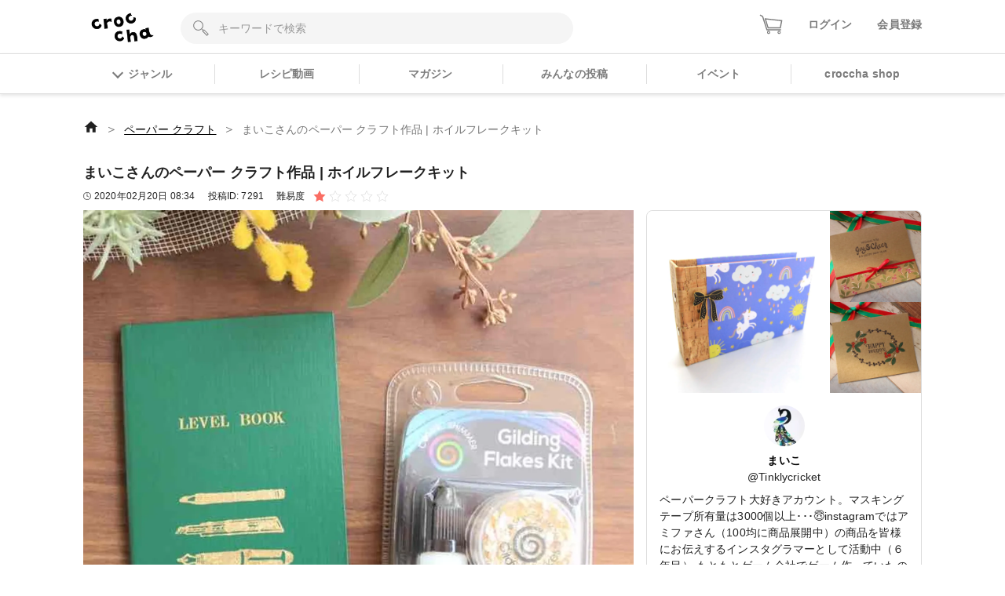

--- FILE ---
content_type: text/html; charset=utf-8
request_url: https://web.croccha.com/posts/7291
body_size: 20636
content:
<!DOCTYPE html><html lang="ja-JP"><head><meta charSet="utf-8"/><meta name="viewport" content="width=device-width"/><meta name="twitter:site" content="@croccha_com"/><meta property="fb:app_id" content="354037938752333"/><meta property="og:description" content="クロッチャは、材料や作り方を教え合って繋がっていくアプリです。「レジン」「パーツ」「フラワークラフト」「編み物」「ソーイング」「ペーパークラフト」「DIY」など多様なジャンルで3万投稿以上の作品をみることができます。"/><meta property="og:type" content="article"/><meta property="og:site_name" content="croccha（クロッチャ）"/><title>まいこさんのペーパー
クラフト作品 | ホイルフレークキット | croccha</title><meta name="robots" content="index,follow"/><meta name="twitter:card" content="summary_large_image"/><meta property="og:title" content="まいこさんのペーパー
クラフト作品 | ホイルフレークキット | croccha(クロッチャ) ハンドメイド好きが集まるSNS "/><meta property="og:url" content="https://web.croccha.com/posts/7291"/><meta property="og:image" content="https://static.croccha.com/posts/productImages/images_356_1582187560704.jpg"/><meta property="og:image:alt" content="まいこさんのペーパー
クラフト作品 | ホイルフレークキット"/><meta property="og:image:width" content="1200"/><meta property="og:image:height" content="630"/><link rel="preload" as="image" imageSrcSet="https://static.croccha.com/posts/productImages/images_356_1582187560704.jpg?w=640&amp;p=t 640w, https://static.croccha.com/posts/productImages/images_356_1582187560704.jpg?w=750&amp;p=t 750w, https://static.croccha.com/posts/productImages/images_356_1582187560704.jpg?w=828&amp;p=t 828w, https://static.croccha.com/posts/productImages/images_356_1582187560704.jpg?w=1080&amp;p=t 1080w, https://static.croccha.com/posts/productImages/images_356_1582187560704.jpg?w=1200&amp;p=t 1200w, https://static.croccha.com/posts/productImages/images_356_1582187560704.jpg?w=1920&amp;p=t 1920w, https://static.croccha.com/posts/productImages/images_356_1582187560704.jpg?w=2048&amp;p=t 2048w, https://static.croccha.com/posts/productImages/images_356_1582187560704.jpg?w=3840&amp;p=t 3840w" imageSizes="100vw"/><meta name="next-head-count" content="17"/><meta http-equiv="Content-Security-Policy" content="object-src &#x27;none&#x27;; script-src &#x27;self&#x27; &#x27;unsafe-inline&#x27; &#x27;unsafe-eval&#x27; https: http: &#x27;nonce-diouibEAENFuM/9PalTNnVCOYtkV6s81viAPEEIG3abK+0Xty+DwMYRL9KM0T6JzosGuhVH2KM0vIx1/T6dDJX74B2pNYkk6xJakTpausdC/F7k4CLw1yCYEKCnAvCeY60fYOpzp6xFbSME76OyIHF2TmjXo3iMoLp+H0Wsxvt8=&#x27; &#x27;strict-dynamic&#x27;; base-uri &#x27;none&#x27;; report-to csp-endpoint;"/><link rel="apple-touch-icon" href="https://static.croccha.com/webapp/banners/apple-touch-icon.png"/><link rel="shortcut icon" href="https://static.croccha.com/webapp/banners/favicon.ico"/><link rel="icon" href="https://static.croccha.com/webapp/banners/android-chrome.png"/><link rel="preconnect" href="https://alb.app.croccha.com:3000"/><script nonce="diouibEAENFuM/9PalTNnVCOYtkV6s81viAPEEIG3abK+0Xty+DwMYRL9KM0T6JzosGuhVH2KM0vIx1/T6dDJX74B2pNYkk6xJakTpausdC/F7k4CLw1yCYEKCnAvCeY60fYOpzp6xFbSME76OyIHF2TmjXo3iMoLp+H0Wsxvt8=">
      /*! loadCSS. [c]2020 Filament Group, Inc. MIT License */
      (function(w){
        "use strict";
        /* exported loadCSS */
        var loadCSS = function( href, before, media, attributes ){
          // Arguments explained:
          // href [REQUIRED] is the URL for your CSS file.
          // before [OPTIONAL] is the element the script should use as a reference for injecting our stylesheet <link> before
          // By default, loadCSS attempts to inject the link after the last stylesheet or script in the DOM. However, you might desire a more specific location in your document.
          // media [OPTIONAL] is the media type or query of the stylesheet. By default it will be 'all'
          // attributes [OPTIONAL] is the Object of attribute name/attribute value pairs to set on the stylesheet's DOM Element.
          var doc = w.document;
          var ss = doc.createElement( "link" );
          var ref;
          if( before ){
            ref = before;
          }
          else {
            var refs = ( doc.body || doc.getElementsByTagName( "head" )[ 0 ] ).childNodes;
            ref = refs[ refs.length - 1];
          }

          var sheets = doc.styleSheets;
          // Set any of the provided attributes to the stylesheet DOM Element.
          if( attributes ){
            for( var attributeName in attributes ){
              if( attributes.hasOwnProperty( attributeName ) ){
                ss.setAttribute( attributeName, attributes[attributeName] );
              }
            }
          }
          ss.rel = "stylesheet";
          ss.href = href;
          // temporarily set media to something inapplicable to ensure it'll fetch without blocking render
          ss.media = "only x";

          // wait until body is defined before injecting link. This ensures a non-blocking load in IE11.
          function ready( cb ){
            if( doc.body ){
              return cb();
            }
            setTimeout(function(){
              ready( cb );
            });
          }
          // Inject link
            // Note: the ternary preserves the existing behavior of "before" argument, but we could choose to change the argument to "after" in a later release and standardize on ref.nextSibling for all refs
            // Note: insertBefore is used instead of appendChild, for safety re: http://www.paulirish.com/2011/surefire-dom-element-insertion/
          ready( function(){
            ref.parentNode.insertBefore( ss, ( before ? ref : ref.nextSibling ) );
          });
          // A method (exposed on return object for external use) that mimics onload by polling document.styleSheets until it includes the new sheet.
          var onloadcssdefined = function( cb ){
            var resolvedHref = ss.href;
            var i = sheets.length;
            while( i-- ){
              if( sheets[ i ].href === resolvedHref ){
                return cb();
              }
            }
            setTimeout(function() {
              onloadcssdefined( cb );
            });
          };

          function loadCB(){
            if( ss.addEventListener ){
              ss.removeEventListener( "load", loadCB );
            }
            ss.media = media || "all";
          }

          // once loaded, set link's media back to all so that the stylesheet applies once it loads
          if( ss.addEventListener ){
            ss.addEventListener( "load", loadCB);
          }
          ss.onloadcssdefined = onloadcssdefined;
          onloadcssdefined( loadCB );
          return ss;
        };
        // commonjs
        if( typeof exports !== "undefined" ){
          exports.loadCSS = loadCSS;
        }
        else {
          w.loadCSS = loadCSS;
        }
      }( typeof global !== "undefined" ? global : this ));

      loadCSS( "https://unpkg.com/nprogress@0.2.0/nprogress.css" );
      </script><script async="" nonce="diouibEAENFuM/9PalTNnVCOYtkV6s81viAPEEIG3abK+0Xty+DwMYRL9KM0T6JzosGuhVH2KM0vIx1/T6dDJX74B2pNYkk6xJakTpausdC/F7k4CLw1yCYEKCnAvCeY60fYOpzp6xFbSME76OyIHF2TmjXo3iMoLp+H0Wsxvt8=" src="https://www.googletagmanager.com/gtag/js?id=UA-98982894-7"></script><script nonce="diouibEAENFuM/9PalTNnVCOYtkV6s81viAPEEIG3abK+0Xty+DwMYRL9KM0T6JzosGuhVH2KM0vIx1/T6dDJX74B2pNYkk6xJakTpausdC/F7k4CLw1yCYEKCnAvCeY60fYOpzp6xFbSME76OyIHF2TmjXo3iMoLp+H0Wsxvt8="> window.dataLayer = window.dataLayer || []; function gtag(){dataLayer.push(arguments);} gtag('js', new Date()); gtag('config', 'UA-98982894-7'); </script><script async="" nonce="diouibEAENFuM/9PalTNnVCOYtkV6s81viAPEEIG3abK+0Xty+DwMYRL9KM0T6JzosGuhVH2KM0vIx1/T6dDJX74B2pNYkk6xJakTpausdC/F7k4CLw1yCYEKCnAvCeY60fYOpzp6xFbSME76OyIHF2TmjXo3iMoLp+H0Wsxvt8=" src="https://www.googletagmanager.com/gtag/js?id=G-6FH6HHJPFP"></script><script nonce="diouibEAENFuM/9PalTNnVCOYtkV6s81viAPEEIG3abK+0Xty+DwMYRL9KM0T6JzosGuhVH2KM0vIx1/T6dDJX74B2pNYkk6xJakTpausdC/F7k4CLw1yCYEKCnAvCeY60fYOpzp6xFbSME76OyIHF2TmjXo3iMoLp+H0Wsxvt8="> window.dataLayer = window.dataLayer || []; function gtag(){dataLayer.push(arguments);} gtag('js', new Date()); gtag('config', 'G-6FH6HHJPFP'); </script><meta name="google-site-verification" content="VUXYcgx8_14ZdHZ8yO49IU8Nbi9LCrUQOqmKDlvSr64"/><script nonce="diouibEAENFuM/9PalTNnVCOYtkV6s81viAPEEIG3abK+0Xty+DwMYRL9KM0T6JzosGuhVH2KM0vIx1/T6dDJX74B2pNYkk6xJakTpausdC/F7k4CLw1yCYEKCnAvCeY60fYOpzp6xFbSME76OyIHF2TmjXo3iMoLp+H0Wsxvt8="> (function(c,l,a,r,i,t,y){ c[a]=c[a]||function(){(c[a].q=c[a].q||[]).push(arguments)}; t=l.createElement(r);t.async=1;t.src="https://www.clarity.ms/tag/"+i; y=l.getElementsByTagName(r)[0];y.parentNode.insertBefore(t,y); })(window, document, "clarity", "script", "gdel6e9cle"); </script><meta name="twitter:card" content="summary_large_image"/><meta name="viewport" content="initial-scale=1.0, width=device-width"/><noscript data-n-css="diouibEAENFuM/9PalTNnVCOYtkV6s81viAPEEIG3abK+0Xty+DwMYRL9KM0T6JzosGuhVH2KM0vIx1/T6dDJX74B2pNYkk6xJakTpausdC/F7k4CLw1yCYEKCnAvCeY60fYOpzp6xFbSME76OyIHF2TmjXo3iMoLp+H0Wsxvt8="></noscript><script defer="" nonce="diouibEAENFuM/9PalTNnVCOYtkV6s81viAPEEIG3abK+0Xty+DwMYRL9KM0T6JzosGuhVH2KM0vIx1/T6dDJX74B2pNYkk6xJakTpausdC/F7k4CLw1yCYEKCnAvCeY60fYOpzp6xFbSME76OyIHF2TmjXo3iMoLp+H0Wsxvt8=" nomodule="" src="/_next/static/chunks/polyfills-c67a75d1b6f99dc8.js"></script><script defer="" src="/_next/static/chunks/3809.5013838f89bad510.js" nonce="diouibEAENFuM/9PalTNnVCOYtkV6s81viAPEEIG3abK+0Xty+DwMYRL9KM0T6JzosGuhVH2KM0vIx1/T6dDJX74B2pNYkk6xJakTpausdC/F7k4CLw1yCYEKCnAvCeY60fYOpzp6xFbSME76OyIHF2TmjXo3iMoLp+H0Wsxvt8="></script><script defer="" src="/_next/static/chunks/1399.e637ede81182ae79.js" nonce="diouibEAENFuM/9PalTNnVCOYtkV6s81viAPEEIG3abK+0Xty+DwMYRL9KM0T6JzosGuhVH2KM0vIx1/T6dDJX74B2pNYkk6xJakTpausdC/F7k4CLw1yCYEKCnAvCeY60fYOpzp6xFbSME76OyIHF2TmjXo3iMoLp+H0Wsxvt8="></script><script defer="" src="/_next/static/chunks/7271-53830be696e5c546.js" nonce="diouibEAENFuM/9PalTNnVCOYtkV6s81viAPEEIG3abK+0Xty+DwMYRL9KM0T6JzosGuhVH2KM0vIx1/T6dDJX74B2pNYkk6xJakTpausdC/F7k4CLw1yCYEKCnAvCeY60fYOpzp6xFbSME76OyIHF2TmjXo3iMoLp+H0Wsxvt8="></script><script defer="" src="/_next/static/chunks/5782.e2e7144d09b604c0.js" nonce="diouibEAENFuM/9PalTNnVCOYtkV6s81viAPEEIG3abK+0Xty+DwMYRL9KM0T6JzosGuhVH2KM0vIx1/T6dDJX74B2pNYkk6xJakTpausdC/F7k4CLw1yCYEKCnAvCeY60fYOpzp6xFbSME76OyIHF2TmjXo3iMoLp+H0Wsxvt8="></script><script src="/_next/static/chunks/webpack-a46700f946d02668.js" nonce="diouibEAENFuM/9PalTNnVCOYtkV6s81viAPEEIG3abK+0Xty+DwMYRL9KM0T6JzosGuhVH2KM0vIx1/T6dDJX74B2pNYkk6xJakTpausdC/F7k4CLw1yCYEKCnAvCeY60fYOpzp6xFbSME76OyIHF2TmjXo3iMoLp+H0Wsxvt8=" defer=""></script><script src="/_next/static/chunks/framework-755dab5a5cdaaedc.js" nonce="diouibEAENFuM/9PalTNnVCOYtkV6s81viAPEEIG3abK+0Xty+DwMYRL9KM0T6JzosGuhVH2KM0vIx1/T6dDJX74B2pNYkk6xJakTpausdC/F7k4CLw1yCYEKCnAvCeY60fYOpzp6xFbSME76OyIHF2TmjXo3iMoLp+H0Wsxvt8=" defer=""></script><script src="/_next/static/chunks/main-68ba9a7d7696a8a1.js" nonce="diouibEAENFuM/9PalTNnVCOYtkV6s81viAPEEIG3abK+0Xty+DwMYRL9KM0T6JzosGuhVH2KM0vIx1/T6dDJX74B2pNYkk6xJakTpausdC/F7k4CLw1yCYEKCnAvCeY60fYOpzp6xFbSME76OyIHF2TmjXo3iMoLp+H0Wsxvt8=" defer=""></script><script src="/_next/static/chunks/pages/_app-dd25c1d285e33e13.js" nonce="diouibEAENFuM/9PalTNnVCOYtkV6s81viAPEEIG3abK+0Xty+DwMYRL9KM0T6JzosGuhVH2KM0vIx1/T6dDJX74B2pNYkk6xJakTpausdC/F7k4CLw1yCYEKCnAvCeY60fYOpzp6xFbSME76OyIHF2TmjXo3iMoLp+H0Wsxvt8=" defer=""></script><script src="/_next/static/chunks/ea88be26-88b0f309bf8f8077.js" nonce="diouibEAENFuM/9PalTNnVCOYtkV6s81viAPEEIG3abK+0Xty+DwMYRL9KM0T6JzosGuhVH2KM0vIx1/T6dDJX74B2pNYkk6xJakTpausdC/F7k4CLw1yCYEKCnAvCeY60fYOpzp6xFbSME76OyIHF2TmjXo3iMoLp+H0Wsxvt8=" defer=""></script><script src="/_next/static/chunks/6b05130c-dd8ce1a63b7baaad.js" nonce="diouibEAENFuM/9PalTNnVCOYtkV6s81viAPEEIG3abK+0Xty+DwMYRL9KM0T6JzosGuhVH2KM0vIx1/T6dDJX74B2pNYkk6xJakTpausdC/F7k4CLw1yCYEKCnAvCeY60fYOpzp6xFbSME76OyIHF2TmjXo3iMoLp+H0Wsxvt8=" defer=""></script><script src="/_next/static/chunks/fcc27f93-9d7723e82c9322b5.js" nonce="diouibEAENFuM/9PalTNnVCOYtkV6s81viAPEEIG3abK+0Xty+DwMYRL9KM0T6JzosGuhVH2KM0vIx1/T6dDJX74B2pNYkk6xJakTpausdC/F7k4CLw1yCYEKCnAvCeY60fYOpzp6xFbSME76OyIHF2TmjXo3iMoLp+H0Wsxvt8=" defer=""></script><script src="/_next/static/chunks/0eceb729-8922a06838d506b3.js" nonce="diouibEAENFuM/9PalTNnVCOYtkV6s81viAPEEIG3abK+0Xty+DwMYRL9KM0T6JzosGuhVH2KM0vIx1/T6dDJX74B2pNYkk6xJakTpausdC/F7k4CLw1yCYEKCnAvCeY60fYOpzp6xFbSME76OyIHF2TmjXo3iMoLp+H0Wsxvt8=" defer=""></script><script src="/_next/static/chunks/1898-3bec708d92622db2.js" nonce="diouibEAENFuM/9PalTNnVCOYtkV6s81viAPEEIG3abK+0Xty+DwMYRL9KM0T6JzosGuhVH2KM0vIx1/T6dDJX74B2pNYkk6xJakTpausdC/F7k4CLw1yCYEKCnAvCeY60fYOpzp6xFbSME76OyIHF2TmjXo3iMoLp+H0Wsxvt8=" defer=""></script><script src="/_next/static/chunks/3579-ed4973ccf24750a0.js" nonce="diouibEAENFuM/9PalTNnVCOYtkV6s81viAPEEIG3abK+0Xty+DwMYRL9KM0T6JzosGuhVH2KM0vIx1/T6dDJX74B2pNYkk6xJakTpausdC/F7k4CLw1yCYEKCnAvCeY60fYOpzp6xFbSME76OyIHF2TmjXo3iMoLp+H0Wsxvt8=" defer=""></script><script src="/_next/static/chunks/6261-139a75b6fa75e714.js" nonce="diouibEAENFuM/9PalTNnVCOYtkV6s81viAPEEIG3abK+0Xty+DwMYRL9KM0T6JzosGuhVH2KM0vIx1/T6dDJX74B2pNYkk6xJakTpausdC/F7k4CLw1yCYEKCnAvCeY60fYOpzp6xFbSME76OyIHF2TmjXo3iMoLp+H0Wsxvt8=" defer=""></script><script src="/_next/static/chunks/8522-28d892437e5de310.js" nonce="diouibEAENFuM/9PalTNnVCOYtkV6s81viAPEEIG3abK+0Xty+DwMYRL9KM0T6JzosGuhVH2KM0vIx1/T6dDJX74B2pNYkk6xJakTpausdC/F7k4CLw1yCYEKCnAvCeY60fYOpzp6xFbSME76OyIHF2TmjXo3iMoLp+H0Wsxvt8=" defer=""></script><script src="/_next/static/chunks/305-7847c8fa7ec604a5.js" nonce="diouibEAENFuM/9PalTNnVCOYtkV6s81viAPEEIG3abK+0Xty+DwMYRL9KM0T6JzosGuhVH2KM0vIx1/T6dDJX74B2pNYkk6xJakTpausdC/F7k4CLw1yCYEKCnAvCeY60fYOpzp6xFbSME76OyIHF2TmjXo3iMoLp+H0Wsxvt8=" defer=""></script><script src="/_next/static/chunks/4354-50c84a2057c520cf.js" nonce="diouibEAENFuM/9PalTNnVCOYtkV6s81viAPEEIG3abK+0Xty+DwMYRL9KM0T6JzosGuhVH2KM0vIx1/T6dDJX74B2pNYkk6xJakTpausdC/F7k4CLw1yCYEKCnAvCeY60fYOpzp6xFbSME76OyIHF2TmjXo3iMoLp+H0Wsxvt8=" defer=""></script><script src="/_next/static/chunks/5579-12f5367092f2c19c.js" nonce="diouibEAENFuM/9PalTNnVCOYtkV6s81viAPEEIG3abK+0Xty+DwMYRL9KM0T6JzosGuhVH2KM0vIx1/T6dDJX74B2pNYkk6xJakTpausdC/F7k4CLw1yCYEKCnAvCeY60fYOpzp6xFbSME76OyIHF2TmjXo3iMoLp+H0Wsxvt8=" defer=""></script><script src="/_next/static/chunks/646-c09a1b3d6899ffa8.js" nonce="diouibEAENFuM/9PalTNnVCOYtkV6s81viAPEEIG3abK+0Xty+DwMYRL9KM0T6JzosGuhVH2KM0vIx1/T6dDJX74B2pNYkk6xJakTpausdC/F7k4CLw1yCYEKCnAvCeY60fYOpzp6xFbSME76OyIHF2TmjXo3iMoLp+H0Wsxvt8=" defer=""></script><script src="/_next/static/chunks/pages/posts/%5BpostId%5D-575e5b7e6dcda25f.js" nonce="diouibEAENFuM/9PalTNnVCOYtkV6s81viAPEEIG3abK+0Xty+DwMYRL9KM0T6JzosGuhVH2KM0vIx1/T6dDJX74B2pNYkk6xJakTpausdC/F7k4CLw1yCYEKCnAvCeY60fYOpzp6xFbSME76OyIHF2TmjXo3iMoLp+H0Wsxvt8=" defer=""></script><script src="/_next/static/MaOV_WK9XFWV2vjx6GSEs/_buildManifest.js" nonce="diouibEAENFuM/9PalTNnVCOYtkV6s81viAPEEIG3abK+0Xty+DwMYRL9KM0T6JzosGuhVH2KM0vIx1/T6dDJX74B2pNYkk6xJakTpausdC/F7k4CLw1yCYEKCnAvCeY60fYOpzp6xFbSME76OyIHF2TmjXo3iMoLp+H0Wsxvt8=" defer=""></script><script src="/_next/static/MaOV_WK9XFWV2vjx6GSEs/_ssgManifest.js" nonce="diouibEAENFuM/9PalTNnVCOYtkV6s81viAPEEIG3abK+0Xty+DwMYRL9KM0T6JzosGuhVH2KM0vIx1/T6dDJX74B2pNYkk6xJakTpausdC/F7k4CLw1yCYEKCnAvCeY60fYOpzp6xFbSME76OyIHF2TmjXo3iMoLp+H0Wsxvt8=" defer=""></script><style data-styled="" data-styled-version="5.3.11">{/*!
 * ress.css • v2.0.2
 * MIT License
 * github.com/filipelinhares/ress
 */}/*!sc*/
html{box-sizing:border-box;-webkit-text-size-adjust:100%;word-break:break-word;-moz-tab-size:4;tab-size:4;}/*!sc*/
*,::before,::after{background-repeat:no-repeat;box-sizing:inherit;}/*!sc*/
::before,::after{-webkit-text-decoration:inherit;text-decoration:inherit;vertical-align:inherit;}/*!sc*/
*{padding:0;margin:0;}/*!sc*/
hr{overflow:visible;height:0;}/*!sc*/
details,main{display:block;}/*!sc*/
summary{display:list-item;}/*!sc*/
small{font-size:80%;}/*!sc*/
[hidden]{display:none;}/*!sc*/
abbr[title]{border-bottom:none;-webkit-text-decoration:underline;text-decoration:underline;-webkit-text-decoration:underline dotted;text-decoration:underline dotted;}/*!sc*/
a{background-color:transparent;-webkit-tap-highlight-color:rgba(0,0,0,0);cursor:pointer;}/*!sc*/
a:active,a:hover{outline-width:0;}/*!sc*/
code,kbd,pre,samp{font-family:monospace,monospace;}/*!sc*/
pre{font-size:1em;}/*!sc*/
b,strong{font-weight:bolder;}/*!sc*/
sub,sup{font-size:75%;line-height:0;position:relative;vertical-align:baseline;}/*!sc*/
sub{bottom:-0.25em;}/*!sc*/
sup{top:-0.5em;}/*!sc*/
input{border-radius:0;}/*!sc*/
[disabled]{cursor:default;}/*!sc*/
[type="number"]::-webkit-inner-spin-button,[type="number"]::-webkit-outer-spin-button{height:auto;}/*!sc*/
[type="search"]{-webkit-appearance:textfield;outline-offset:-2px;}/*!sc*/
[type="search"]::-webkit-search-decoration{-webkit-appearance:none;}/*!sc*/
textarea{overflow:auto;resize:vertical;}/*!sc*/
button,input,optgroup,select,textarea{font:inherit;}/*!sc*/
optgroup{font-weight:bold;}/*!sc*/
button{overflow:visible;}/*!sc*/
button,select{text-transform:none;}/*!sc*/
button,[type="button"],[type="reset"],[type="submit"],[role="button"]{cursor:pointer;}/*!sc*/
button::-moz-focus-inner,[type="button"]::-moz-focus-inner,[type="reset"]::-moz-focus-inner,[type="submit"]::-moz-focus-inner{border-style:none;padding:0;}/*!sc*/
button:-moz-focusring,[type="button"]::-moz-focus-inner,[type="reset"]::-moz-focus-inner,[type="submit"]::-moz-focus-inner{outline:1px dotted ButtonText;}/*!sc*/
button,html [type="button"],[type="reset"],[type="submit"]{-webkit-appearance:button;}/*!sc*/
button,input,select,textarea{background-color:transparent;border-style:none;}/*!sc*/
select{-moz-appearance:none;-webkit-appearance:none;}/*!sc*/
select::-ms-expand{display:none;}/*!sc*/
select::-ms-value{color:currentColor;}/*!sc*/
legend{border:0;color:inherit;display:table;max-width:100%;white-space:normal;max-width:100%;}/*!sc*/
::-webkit-file-upload-button{-webkit-appearance:button;color:inherit;font:inherit;}/*!sc*/
img{border-style:none;max-width:100%;vertical-align:bottom;aspect-ratio:attr(width) / attr(height);}/*!sc*/
progress{vertical-align:baseline;}/*!sc*/
svg:not([fill]){fill:currentColor;}/*!sc*/
@media screen{[hidden~="screen"]{display:inherit;}[hidden~="screen"]:not(:active):not(:focus):not(:target){position:absolute !important;-webkit-clip:rect(0 0 0 0) !important;clip:rect(0 0 0 0) !important;}}/*!sc*/
[aria-busy="true"]{cursor:progress;}/*!sc*/
[aria-controls]{cursor:pointer;}/*!sc*/
[aria-disabled="true"]{cursor:default;}/*!sc*/
html{font-size:100%;}/*!sc*/
body{font-size:0.875em;font-family:'Noto Sans JP',sans-serif;line-height:1.5;word-wrap:break-word;}/*!sc*/
@supports (-ms-ime-align:auto){body{word-break:break-all;}}/*!sc*/
@media screen and (max-width:767px){input{font-size:1rem;}}/*!sc*/
h1,h2,h3,h4,h5{font-weight:bold;line-height:1.3;}/*!sc*/
h1{font-size:1.125rem;}/*!sc*/
h2{font-size:1rem;}/*!sc*/
h3{font-size:0.875rem;}/*!sc*/
h4{font-size:0.75rem;}/*!sc*/
h5{font-size:0.75rem;}/*!sc*/
ul[class],ol[class]{list-style:none;}/*!sc*/
li{list-style:none;}/*!sc*/
a{-webkit-text-decoration:none;text-decoration:none;color:initial;outline:none;cursor:pointer;-webkit-tap-highlight-color:rgba(255,255,255,0.8);}/*!sc*/
button{-webkit-tap-highlight-color:rgba(255,255,255,0.8);}/*!sc*/
a:hover{-webkit-text-decoration:none;text-decoration:none;opacity:.8;}/*!sc*/
a:active{-webkit-text-decoration:none;text-decoration:none;opacity:.8;}/*!sc*/
a:focus,*:focus{outline:none;}/*!sc*/
input::-webkit-outer-spin-button,input::-webkit-inner-spin-button{-webkit-appearance:none;margin:0;}/*!sc*/
.shop-tab.react-tabs{background:#fff;}/*!sc*/
.shop-tab .react-tabs__tab-list{display:-webkit-box;display:-webkit-flex;display:-ms-flexbox;display:flex;-webkit-align-items:center;-webkit-box-align:center;-ms-flex-align:center;align-items:center;-webkit-box-pack:justify;-webkit-justify-content:space-between;-ms-flex-pack:justify;justify-content:space-between;border-bottom:none;margin:0;}/*!sc*/
.shop-tab .react-tabs__tab{border:1px solid transparent;border-bottom:none;bottom:-1px;position:relative;text-align:center;cursor:pointer;}/*!sc*/
.shop-tab .react-tabs__tab--selected{background:transparent;border:none;}/*!sc*/
.ReactModal__Overlay.ReactModal__Overlay--after-open{background-color:rgba(0,0,0,0.5) !important;}/*!sc*/
.iframely-responsive>*{border-radius:8px;}/*!sc*/
data-styled.g1[id="sc-global-cCKzgy1"]{content:"sc-global-cCKzgy1,"}/*!sc*/
.dikLcb{display:-webkit-box;display:-webkit-flex;display:-ms-flexbox;display:flex;-webkit-align-items:center;-webkit-box-align:center;-ms-flex-align:center;align-items:center;-webkit-box-pack:center;-webkit-justify-content:center;-ms-flex-pack:center;justify-content:center;}/*!sc*/
data-styled.g2[id="Image__Picture-sc-b5914034-0"]{content:"dikLcb,"}/*!sc*/
.eomhvw{max-width:100%;}/*!sc*/
data-styled.g3[id="Image__WrapImageNext-sc-b5914034-1"]{content:"eomhvw,"}/*!sc*/
.eWWlEG{display:inline-block;}/*!sc*/
data-styled.g4[id="Anchor__A-sc-739c5e53-0"]{content:"eWWlEG,"}/*!sc*/
.fRKjjF{display:inline-block;cursor:pointer;}/*!sc*/
data-styled.g5[id="Anchor__Span-sc-739c5e53-1"]{content:"fRKjjF,"}/*!sc*/
.ffHgwp{height:100%;border-radius:8px;border:1px solid #DDDDDD;background:#fff;}/*!sc*/
data-styled.g6[id="Card__BaseCard-sc-8c0393db-0"]{content:"ffHgwp,"}/*!sc*/
.fSZNfv{width:52px;height:52px;border-radius:50%;background:#F5F5F5;overflow:hidden;}/*!sc*/
data-styled.g24[id="Avatar__Wrap-sc-4301b5f7-0"]{content:"fSZNfv,"}/*!sc*/
.VGCbh{object-fit:cover;vertical-align:inherit;}/*!sc*/
data-styled.g25[id="Avatar__UserImage-sc-4301b5f7-1"]{content:"VGCbh,"}/*!sc*/
.bopetR{cursor:pointer;width:35px;height:35px;}/*!sc*/
data-styled.g26[id="FavoriteButton__Wrap-sc-cbb852de-0"]{content:"bopetR,"}/*!sc*/
.dICjqe::before{content:'';display:inline-block;position:relative;left:0;top:0.25rem;width:10px;height:10px;margin-right:0.5rem;border-style:solid;border-width:2px 2px 0 0;border-color:#7c7c7c;vertical-align:top;-webkit-transform:rotate(135deg);-ms-transform:rotate(135deg);transform:rotate(135deg);}/*!sc*/
.gtmNFu::before{content:'';display:inline-block;position:relative;left:0;top:0.25rem;width:10px;height:10px;margin-right:0.5rem;border-style:solid;border-width:2px 2px 0 0;border-color:#FA6D63;vertical-align:top;-webkit-transform:rotate(135deg);-ms-transform:rotate(135deg);transform:rotate(135deg);}/*!sc*/
data-styled.g27[id="ChevronIcon__IconWrap-sc-8c1e6081-0"]{content:"dICjqe,gtmNFu,"}/*!sc*/
.eYzsYo{display:grid;grid-template-columns:44px 44px 44px;grid-gap:16px;-webkit-box-pack:center;-webkit-justify-content:center;-ms-flex-pack:center;justify-content:center;}/*!sc*/
data-styled.g37[id="ShareButtonList__IconList-sc-fb25b9c3-0"]{content:"eYzsYo,"}/*!sc*/
.xqmVM{display:-webkit-box;display:-webkit-flex;display:-ms-flexbox;display:flex;-webkit-align-items:center;-webkit-box-align:center;-ms-flex-align:center;align-items:center;-webkit-box-pack:center;-webkit-justify-content:center;-ms-flex-pack:center;justify-content:center;border-radius:50%;color:#fff;width:100%;padding:0.5rem;white-space:nowrap;overflow:hidden;background:#00aced;}/*!sc*/
@media screen and (max-width:767px){.xqmVM > span{display:none;}}/*!sc*/
data-styled.g38[id="ShareButtonList__TwitterShare-sc-fb25b9c3-1"]{content:"xqmVM,"}/*!sc*/
.bwOhll{display:-webkit-box;display:-webkit-flex;display:-ms-flexbox;display:flex;-webkit-align-items:center;-webkit-box-align:center;-ms-flex-align:center;align-items:center;-webkit-box-pack:center;-webkit-justify-content:center;-ms-flex-pack:center;justify-content:center;border-radius:50%;color:#fff;width:100%;padding:0.5rem;white-space:nowrap;overflow:hidden;background:#3b5998;}/*!sc*/
@media screen and (max-width:767px){.bwOhll > span{display:none;}}/*!sc*/
data-styled.g39[id="ShareButtonList__FBShare-sc-fb25b9c3-2"]{content:"bwOhll,"}/*!sc*/
.euQMbg{display:-webkit-box;display:-webkit-flex;display:-ms-flexbox;display:flex;-webkit-align-items:center;-webkit-box-align:center;-ms-flex-align:center;align-items:center;-webkit-box-pack:center;-webkit-justify-content:center;-ms-flex-pack:center;justify-content:center;border-radius:50%;color:#fff;width:100%;padding:0.5rem;white-space:nowrap;overflow:hidden;background:#00b800;}/*!sc*/
@media screen and (max-width:767px){.euQMbg > span{display:none;}}/*!sc*/
data-styled.g40[id="ShareButtonList__LineShare-sc-fb25b9c3-3"]{content:"euQMbg,"}/*!sc*/
.eSXnnw{max-width:none;width:80px;height:auto;}/*!sc*/
@media screen and (max-width:767px){.eSXnnw{width:64px;}}/*!sc*/
.eFNDYt{max-width:none;width:100px;height:auto;}/*!sc*/
data-styled.g47[id="Logo__LogoImg-sc-f289df05-0"]{content:"eSXnnw,eFNDYt,"}/*!sc*/
.jxYram{margin-left:-5px;z-index:100;max-width:800px;}/*!sc*/
@media screen and (max-width:768px){.jxYram{width:100vw;}}/*!sc*/
@media (min-width:1200px){.jxYram{max-width:1100px;}}/*!sc*/
data-styled.g48[id="Popover__StyledPopper-sc-d9b267ef-0"]{content:"jxYram,"}/*!sc*/
.bpsTPG{width:100%;height:100%;color:#7c7c7c;font-weight:bold;}/*!sc*/
.bpsTPG:hover,.bpsTPG:active,.bpsTPG:visited{color:#7c7c7c;opacity:0.8;}/*!sc*/
.bpsTPG > span::before{top:0.3rem;}/*!sc*/
data-styled.g54[id="GlobalGenresMenu__GenreMenuButton-sc-21905a3d-0"]{content:"bpsTPG,"}/*!sc*/
.iOWovK{position:relative;display:-webkit-box;display:-webkit-flex;display:-ms-flexbox;display:flex;}/*!sc*/
data-styled.g55[id="HeaderCart__StyledAnchor-sc-626f7eb9-0"]{content:"iOWovK,"}/*!sc*/
@media screen and (max-width:360px){.iZHpQQ{width:26px;}}/*!sc*/
data-styled.g56[id="HeaderCart__StyledCartIcon-sc-626f7eb9-1"]{content:"iZHpQQ,"}/*!sc*/
.hPhILL{border:none;background-color:#F5F5F5;width:100%;height:40px;padding:0 2rem 0 3rem;border-radius:20px;}/*!sc*/
.hPhILL::-webkit-input-placeholder{color:#999;}/*!sc*/
.hPhILL::-moz-placeholder{color:#999;}/*!sc*/
.hPhILL:-ms-input-placeholder{color:#999;}/*!sc*/
.hPhILL::placeholder{color:#999;}/*!sc*/
.hPhILL:-ms-input-placeholder{color:#999;}/*!sc*/
.hPhILL::-ms-input-placeholder{color:#999;}/*!sc*/
data-styled.g59[id="rhf__InputWrap-sc-5d3e5c4b-1"]{content:"hPhILL,"}/*!sc*/
.fsGhgb{width:100%;}/*!sc*/
data-styled.g62[id="List__Empty-sc-ed55f44e-1"]{content:"fsGhgb,"}/*!sc*/
.iOwbvF{background:#fff;}/*!sc*/
data-styled.g70[id="FooterLinks__Container-sc-877d9a46-0"]{content:"iOwbvF,"}/*!sc*/
.JFhYp{display:-webkit-box;display:-webkit-flex;display:-ms-flexbox;display:flex;-webkit-box-pack:end;-webkit-justify-content:flex-end;-ms-flex-pack:end;justify-content:flex-end;max-width:800px;margin:auto;padding:1.5rem 1rem;font-size:0.75rem;}/*!sc*/
@media screen and (max-width:767px){.JFhYp{-webkit-flex-wrap:wrap;-ms-flex-wrap:wrap;flex-wrap:wrap;-webkit-box-pack:center;-webkit-justify-content:center;-ms-flex-pack:center;justify-content:center;padding-bottom:1rem;}}/*!sc*/
@media (min-width:1200px){.JFhYp{max-width:1100px;}}/*!sc*/
data-styled.g71[id="FooterLinks__FooterLinksList-sc-877d9a46-1"]{content:"JFhYp,"}/*!sc*/
.efQyNk{margin-left:1.5rem;}/*!sc*/
@media screen and (max-width:767px){.efQyNk{margin:0 1rem 1rem;}}/*!sc*/
data-styled.g72[id="FooterLinks__FooterLinksItem-sc-877d9a46-2"]{content:"efQyNk,"}/*!sc*/
.gMLfdn{max-width:800px;margin:auto;padding:0 1rem 1.5rem;font-size:0.75rem;color:#999;text-align:right;}/*!sc*/
@media screen and (max-width:767px){.gMLfdn{text-align:center;}}/*!sc*/
@media (min-width:1200px){.gMLfdn{max-width:1100px;}}/*!sc*/
data-styled.g73[id="FooterLinks__Copyright-sc-877d9a46-3"]{content:"gMLfdn,"}/*!sc*/
.eUZvwH{position:relative;display:block;width:40px;height:40px;border-radius:50%;background:#999;}/*!sc*/
.eUZvwH:before{content:'';position:absolute;top:0;left:0;bottom:0;right:0;background-repeat:no-repeat;background-size:contain;display:block;margin:auto;width:24px;height:24px;background-image:url(https://static.croccha.com/webapp/banners/sns_instagram_circle.png?w=100);}/*!sc*/
.ixhzQv{position:relative;display:block;width:40px;height:40px;border-radius:50%;background:#999;}/*!sc*/
.ixhzQv:before{content:'';position:absolute;top:0;left:0;bottom:0;right:0;background-repeat:no-repeat;background-size:contain;display:block;margin:auto;width:24px;height:24px;background-image:url(https://static.croccha.com/webapp/banners/sns_x_circle.png);}/*!sc*/
.dBoNAH{position:relative;display:block;width:40px;height:40px;border-radius:50%;background:#999;}/*!sc*/
.dBoNAH:before{content:'';position:absolute;top:0;left:0;bottom:0;right:0;background-repeat:no-repeat;background-size:contain;display:block;margin:auto;width:24px;height:24px;background-image:url(https://static.croccha.com/webapp/banners/sns_facebook_circle.png?w=100);}/*!sc*/
data-styled.g74[id="SnsIcon__IconWrap-sc-a3e94cdb-0"]{content:"eUZvwH,ixhzQv,dBoNAH,"}/*!sc*/
.fBBEWo{display:grid;max-width:800px;margin:auto;padding:2rem 1rem;}/*!sc*/
@media screen and (min-width:768px){.fBBEWo{grid-template-columns:130px 160px 160px 320px;}}/*!sc*/
@media screen and (min-width:768px) and (max-width:959px){.fBBEWo{grid-template-columns:96px 160px 160px 320px;}}/*!sc*/
@media screen and (max-width:767px){.fBBEWo{grid-template-columns:repeat(1,3fr);}}/*!sc*/
@media (min-width:1200px){.fBBEWo{max-width:1100px;grid-template-columns:170px 200px 200px 400px;}}/*!sc*/
data-styled.g75[id="FooterSiteMap__SiteMap-sc-2513b6d-0"]{content:"fBBEWo,"}/*!sc*/
.iQdSMe{display:-webkit-box;display:-webkit-flex;display:-ms-flexbox;display:flex;-webkit-align-items:center;-webkit-box-align:center;-ms-flex-align:center;align-items:center;}/*!sc*/
@media screen and (max-width:767px){.iQdSMe{-webkit-box-pack:center;-webkit-justify-content:center;-ms-flex-pack:center;justify-content:center;}}/*!sc*/
@media screen and (min-width:768px) and (max-width:959px){.iQdSMe img{width:80px;}}/*!sc*/
data-styled.g76[id="FooterSiteMap__LogoWrap-sc-2513b6d-1"]{content:"iQdSMe,"}/*!sc*/
@media screen and (max-width:767px){.ikyRcF{grid-row-start:3;display:-webkit-box;display:-webkit-flex;display:-ms-flexbox;display:flex;-webkit-flex-wrap:wrap;-ms-flex-wrap:wrap;flex-wrap:wrap;-webkit-box-pack:center;-webkit-justify-content:center;-ms-flex-pack:center;justify-content:center;}}/*!sc*/
.ikyRcF > li{display:-webkit-box;display:-webkit-flex;display:-ms-flexbox;display:flex;-webkit-align-items:center;-webkit-box-align:center;-ms-flex-align:center;align-items:center;height:30px;margin:0 0 0.5rem;}/*!sc*/
@media screen and (max-width:767px){.ikyRcF > li{margin:0 1rem 0.5rem;}}/*!sc*/
.ikyRcF > li:last-child{margin-bottom:0;}/*!sc*/
data-styled.g77[id="FooterSiteMap__SiteMapList-sc-2513b6d-2"]{content:"ikyRcF,"}/*!sc*/
.bXOgUQ::before{-webkit-transform:rotate(45deg);-ms-transform:rotate(45deg);transform:rotate(45deg);top:6px;}/*!sc*/
@media screen and (max-width:767px){.bXOgUQ{display:none;}}/*!sc*/
data-styled.g78[id="FooterSiteMap__StyledIcon-sc-2513b6d-3"]{content:"bXOgUQ,"}/*!sc*/
@media screen and (max-width:767px){.gkgkIV{grid-row-start:2;display:-webkit-box;display:-webkit-flex;display:-ms-flexbox;display:flex;-webkit-box-pack:center;-webkit-justify-content:center;-ms-flex-pack:center;justify-content:center;margin:1rem 0;}}/*!sc*/
.gkgkIV > li{margin-right:1rem;margin-bottom:0.5rem;}/*!sc*/
.gkgkIV > li:last-child{margin-right:0;}/*!sc*/
data-styled.g79[id="FooterSiteMap__SNSList-sc-2513b6d-4"]{content:"gkgkIV,"}/*!sc*/
.ecrQHU{display:-webkit-box;display:-webkit-flex;display:-ms-flexbox;display:flex;-webkit-align-items:center;-webkit-box-align:center;-ms-flex-align:center;align-items:center;}/*!sc*/
@media screen and (max-width:767px){.ecrQHU > span{display:none;}}/*!sc*/
@media screen and (min-width:768px){.ecrQHU > span{vertical-align:top;}}/*!sc*/
data-styled.g80[id="FooterSiteMap__SnsLink-sc-2513b6d-5"]{content:"ecrQHU,"}/*!sc*/
.ihsUc{display:inline-block;background:#fff;width:35px;height:35px;}/*!sc*/
.ihsUc:before{width:35px;height:35px;}/*!sc*/
@media screen and (min-width:768px){.ihsUc{margin-right:1rem;}}/*!sc*/
data-styled.g81[id="FooterSiteMap__SNSAnchor-sc-2513b6d-6"]{content:"ihsUc,"}/*!sc*/
.hcjMMl{display:inline-block;background:#fff;width:35px;height:35px;}/*!sc*/
.hcjMMl:before{width:20px;height:20px;}/*!sc*/
@media screen and (min-width:768px){.hcjMMl{margin-right:1rem;}}/*!sc*/
data-styled.g82[id="FooterSiteMap__SNSXAnchor-sc-2513b6d-7"]{content:"hcjMMl,"}/*!sc*/
.iqkMlU{background-image:url(https://static.croccha.com/webapp/banners/png/pc/pc_bg.png);background-repeat:repeat;}/*!sc*/
data-styled.g90[id="FooterAppBanner__BannerWrap-sc-e7996fde-2"]{content:"iqkMlU,"}/*!sc*/
.bQwDDt{position:relative;max-width:800px;height:300px;margin:auto;padding-top:1rem;}/*!sc*/
data-styled.g91[id="FooterAppBanner__BannerContainer-sc-e7996fde-3"]{content:"bQwDDt,"}/*!sc*/
.fTgbqM{position:absolute;left:0;bottom:0;}/*!sc*/
data-styled.g92[id="FooterAppBanner__BannerLeftSide-sc-e7996fde-4"]{content:"fTgbqM,"}/*!sc*/
.kAZgXJ{position:absolute;right:0;top:50%;-webkit-transform:translateY(-50%);-ms-transform:translateY(-50%);transform:translateY(-50%);}/*!sc*/
data-styled.g93[id="FooterAppBanner__BannerRightSide-sc-e7996fde-5"]{content:"kAZgXJ,"}/*!sc*/
.lmbXko{display:-webkit-box;display:-webkit-flex;display:-ms-flexbox;display:flex;-webkit-flex-direction:row;-ms-flex-direction:row;flex-direction:row;-webkit-align-items:center;-webkit-box-align:center;-ms-flex-align:center;align-items:center;}/*!sc*/
data-styled.g94[id="FooterAppBanner__FlexRowWrap-sc-e7996fde-6"]{content:"lmbXko,"}/*!sc*/
.gCoCIZ{margin-bottom:2rem;display:-webkit-box;display:-webkit-flex;display:-ms-flexbox;display:flex;-webkit-flex-direction:row;-ms-flex-direction:row;flex-direction:row;}/*!sc*/
data-styled.g95[id="FooterAppBanner__LogoContainer-sc-e7996fde-7"]{content:"gCoCIZ,"}/*!sc*/
.HsoPh{margin-left:24px;font-size:1.625rem;font-weight:bold;color:#fff;}/*!sc*/
data-styled.g96[id="FooterAppBanner__FooterMessage-sc-e7996fde-8"]{content:"HsoPh,"}/*!sc*/
.hEyteY{display:-webkit-box;display:-webkit-flex;display:-ms-flexbox;display:flex;-webkit-flex-direction:row;-ms-flex-direction:row;flex-direction:row;padding:10px 1rem;background:#f98e8a;border-radius:8px;}/*!sc*/
.hEyteY > div:first-child{margin-right:1rem;}/*!sc*/
data-styled.g97[id="FooterAppBanner__QrContainer-sc-e7996fde-9"]{content:"hEyteY,"}/*!sc*/
.jVqQIZ{width:55px;height:55px;}/*!sc*/
data-styled.g98[id="FooterAppBanner__QrImage-sc-e7996fde-10"]{content:"jVqQIZ,"}/*!sc*/
.hJpugp{margin-left:1rem;color:#fff;font-size:0.875rem;font-weight:bold;}/*!sc*/
data-styled.g99[id="FooterAppBanner__QrLabel-sc-e7996fde-11"]{content:"hJpugp,"}/*!sc*/
.bdmcij{background:#F5F5F5;margin-top:auto;}/*!sc*/
data-styled.g100[id="NormalFooter__FooterWrap-sc-e71d3d1b-0"]{content:"bdmcij,"}/*!sc*/
.iTrcxU{margin:2rem 1rem;}/*!sc*/
data-styled.g101[id="NormalFooter__GenresWrap-sc-e71d3d1b-1"]{content:"iTrcxU,"}/*!sc*/
.bwXSHn{text-align:center;margin-bottom:1.5rem;}/*!sc*/
data-styled.g102[id="NormalFooter__Heading-sc-e71d3d1b-2"]{content:"bwXSHn,"}/*!sc*/
.gqBXvw{display:-webkit-box;display:-webkit-flex;display:-ms-flexbox;display:flex;-webkit-flex-wrap:wrap;-ms-flex-wrap:wrap;flex-wrap:wrap;max-width:800px;margin:auto;}/*!sc*/
@media (min-width:1200px){.gqBXvw{max-width:1100px;}}/*!sc*/
data-styled.g103[id="NormalFooter__StyledList-sc-e71d3d1b-3"]{content:"gqBXvw,"}/*!sc*/
.diqXE{font-size:0.75rem;}/*!sc*/
data-styled.g114[id="ItemPic__Wrap-sc-b68b56f0-0"]{content:"diqXE,"}/*!sc*/
.igKRQk{width:100%;height:100%;}/*!sc*/
data-styled.g115[id="ItemPic__StyledAnchor-sc-b68b56f0-1"]{content:"igKRQk,"}/*!sc*/
.ifiMXf{position:relative;display:block;padding-top:100%;border-top-left-radius:8px;border-top-right-radius:8px;background:#F5F5F5;}/*!sc*/
data-styled.g116[id="ItemPic__ImageWrap-sc-b68b56f0-2"]{content:"ifiMXf,"}/*!sc*/
.jGeHlI{position:absolute;top:0;left:0;width:100%;height:100%;object-fit:contain;border-top-left-radius:8px;border-top-right-radius:8px;background:#fff;}/*!sc*/
data-styled.g117[id="ItemPic__ItemImage-sc-b68b56f0-3"]{content:"jGeHlI,"}/*!sc*/
.gKKjGy{overflow:hidden;display:-webkit-box;-webkit-box-orient:vertical;-webkit-line-clamp:2;-webkit-line-clamp:2;}/*!sc*/
data-styled.g118[id="ItemPic__ItemName-sc-b68b56f0-4"]{content:"gKKjGy,"}/*!sc*/
.fawCKL{display:-webkit-box;display:-webkit-flex;display:-ms-flexbox;display:flex;-webkit-flex-direction:column;-ms-flex-direction:column;flex-direction:column;padding:0.5rem;height:80px;}/*!sc*/
data-styled.g119[id="ItemPic__ItemInfo-sc-b68b56f0-5"]{content:"fawCKL,"}/*!sc*/
.bexULS{margin-top:0.5rem;}/*!sc*/
data-styled.g120[id="ItemPic__PriceTextWrap-sc-b68b56f0-6"]{content:"bexULS,"}/*!sc*/
.eOsPWX{display:block;}/*!sc*/
data-styled.g134[id="PostPicsThree__AnchorUser-sc-c01e8511-0"]{content:"eOsPWX,"}/*!sc*/
.egeSTz{display:grid;grid-template-columns:2fr 1fr;grid-template-rows:1fr 1fr;}/*!sc*/
.egeSTz > li:first-child{grid-column:1/2;grid-row:1/3;}/*!sc*/
.egeSTz > li:nth-child(2){grid-column:2/2;grid-row:1/2;}/*!sc*/
.egeSTz > li:nth-child(3){grid-column:2/2;grid-row:2/2;}/*!sc*/
data-styled.g135[id="PostPicsThree__UserPostPic-sc-c01e8511-1"]{content:"egeSTz,"}/*!sc*/
.joGwHC{position:relative;}/*!sc*/
data-styled.g136[id="PostPicsThree__LI-sc-c01e8511-2"]{content:"joGwHC,"}/*!sc*/
.gDHfZs{border-top-left-radius:8px;}/*!sc*/
data-styled.g137[id="PostPicsThree__LargeImg-sc-c01e8511-3"]{content:"gDHfZs,"}/*!sc*/
.kxfXfS{border-top-right-radius:8px;}/*!sc*/
data-styled.g138[id="PostPicsThree__SmallImg-sc-c01e8511-4"]{content:"kxfXfS,"}/*!sc*/
.dyEsTF{padding-top:100%;}/*!sc*/
.dyEsTF img{position:absolute;top:0;left:0;width:100%;height:100%;object-fit:cover;}/*!sc*/
data-styled.g139[id="PostPicsThree__ImageWrap-sc-c01e8511-5"]{content:"dyEsTF,"}/*!sc*/
.gWrsFr{margin-top:0.25rem;color:#FA6D63;}/*!sc*/
.gWrsFr:hover{color:#FA6D63;}/*!sc*/
data-styled.g142[id="ui__StyledAnchor-sc-cdfce77b-0"]{content:"gWrsFr,"}/*!sc*/
.eTGHhE{margin-bottom:4rem;}/*!sc*/
data-styled.g153[id="Tags__OutsideSection-sc-6b8f21b1-0"]{content:"eTGHhE,"}/*!sc*/
.hDhBLo{margin-bottom:1rem;}/*!sc*/
data-styled.g154[id="Tags__Title-sc-6b8f21b1-1"]{content:"hDhBLo,"}/*!sc*/
.lkBZFw{display:-webkit-box;display:-webkit-flex;display:-ms-flexbox;display:flex;-webkit-flex-wrap:wrap;-ms-flex-wrap:wrap;flex-wrap:wrap;}/*!sc*/
.lkBZFw > li{margin:0 0.5rem 0.5rem 0;}/*!sc*/
data-styled.g155[id="Tags__TagList-sc-6b8f21b1-2"]{content:"lkBZFw,"}/*!sc*/
.dUIis{height:auto !important;padding:0.25rem 1rem !important;border-radius:5rem !important;white-space:pre-wrap !important;}/*!sc*/
data-styled.g156[id="Tags__StyledChip-sc-6b8f21b1-3"]{content:"dUIis,"}/*!sc*/
.dhyjXM{font-size:12px;font-size:calc(0.75rem + ((1vw - 0.2rem) * 1.0526));}/*!sc*/
@media screen and (min-width:768px){.dhyjXM{font-size:0.75rem;}}/*!sc*/
@media screen and (max-width:767px){.dhyjXM{font-size:10px;}}/*!sc*/
.dhyjXM::before{content:'';background-image:url(https://static.croccha.com/webapp/banners/icon-clock.svg);background-size:contain;vertical-align:middle;display:inline-block;width:10px;height:10px;margin-right:4px;}/*!sc*/
data-styled.g157[id="DateFormat__PostDate-sc-721e2eb5-0"]{content:"dhyjXM,"}/*!sc*/
.bWNgWU{display:inline-block;width:20px;}/*!sc*/
data-styled.g158[id="PostDifficult__ImageWrap-sc-275ba35e-0"]{content:"bWNgWU,"}/*!sc*/
.bxRIVB{padding-right:0.5rem;}/*!sc*/
data-styled.g159[id="PostDifficult__Label-sc-275ba35e-1"]{content:"bxRIVB,"}/*!sc*/
.dxuUzg{cursor:pointer;width:35px;height:35px;}/*!sc*/
data-styled.g163[id="LikeButton__Wrap-sc-133c8f1b-0"]{content:"dxuUzg,"}/*!sc*/
.cVCIxN{display:block;height:40px;margin:auto;padding:0 1rem;line-height:18px;border-radius:20px;text-align:center;-webkit-appearance:none;-moz-appearance:none;-webkit-appearance:none;-moz-appearance:none;appearance:none;cursor:pointer;font-weight:bold;background:#DDDDDD;border:none;color:#212121;font-weight:normal;}/*!sc*/
@media screen and (min-width:768px){.cVCIxN{min-width:200px;}}/*!sc*/
@media screen and (max-width:767px){.cVCIxN{width:80%;}}/*!sc*/
.cVCIxN:focus{outline:0;}/*!sc*/
.cVCIxN:hover{opacity:0.8;}/*!sc*/
.cVCIxN:active{opacity:0.8;}/*!sc*/
.cVCIxN:hover{color:#212121;}/*!sc*/
data-styled.g179[id="Button__Wrap-sc-9d99eadf-0"]{content:"cVCIxN,"}/*!sc*/
.gtLsuY{display:-webkit-box;display:-webkit-flex;display:-ms-flexbox;display:flex;-webkit-flex-direction:column;-ms-flex-direction:column;flex-direction:column;}/*!sc*/
data-styled.g188[id="CommentField__FieldWrap-sc-ce6f5b51-0"]{content:"gtLsuY,"}/*!sc*/
.cwvoFW{border:1px solid #DDDDDD;border-radius:4px;width:100%;padding:10px;}/*!sc*/
.cwvoFW::-webkit-input-placeholder{color:#999;}/*!sc*/
.cwvoFW::-moz-placeholder{color:#999;}/*!sc*/
.cwvoFW:-ms-input-placeholder{color:#999;}/*!sc*/
.cwvoFW::placeholder{color:#999;}/*!sc*/
.cwvoFW:-ms-input-placeholder{color:#999;}/*!sc*/
.cwvoFW::-ms-input-placeholder{color:#999;}/*!sc*/
.cwvoFW:-webkit-autofill,.cwvoFW -webkit-autofill:hover,.cwvoFW -webkit-autofill:focus{-webkit-box-shadow:0 0 0px 1000px #fff inset;box-shadow:0 0 0px 1000px #fff inset;}/*!sc*/
data-styled.g189[id="CommentField__Textarea-sc-ce6f5b51-1"]{content:"cwvoFW,"}/*!sc*/
.dhXGWr{margin-bottom:1rem;}/*!sc*/
data-styled.g201[id="Recipe__Title-sc-6fa7cb53-0"]{content:"dhXGWr,"}/*!sc*/
.lhYVIs{margin-bottom:3rem;}/*!sc*/
@media screen and (min-width:768px){.lhYVIs{width:calc(((100% / 6) * 4) - 0.5rem);margin-right:1rem;}}/*!sc*/
data-styled.g202[id="Recipe__RecipeSection-sc-6fa7cb53-1"]{content:"lhYVIs,"}/*!sc*/
.DmbgY{position:relative;padding-top:100%;}/*!sc*/
data-styled.g203[id="Recipe__RecipeImageWrap-sc-6fa7cb53-2"]{content:"DmbgY,"}/*!sc*/
.gGUsit{position:absolute;top:0;left:0;object-fit:cover;width:80px;height:80px;}/*!sc*/
@media screen and (min-width:768px){.gGUsit{width:120px;height:120px;}}/*!sc*/
data-styled.g204[id="Recipe__RecipeImage-sc-6fa7cb53-3"]{content:"gGUsit,"}/*!sc*/
.fvHkDu{display:-webkit-box;display:-webkit-flex;display:-ms-flexbox;display:flex;-webkit-flex-wrap:wrap;-ms-flex-wrap:wrap;flex-wrap:wrap;}/*!sc*/
.fvHkDu > li{margin-bottom:1rem;}/*!sc*/
.fvHkDu > li:last-child{margin-bottom:0;}/*!sc*/
data-styled.g205[id="Recipe__RecipeList-sc-6fa7cb53-4"]{content:"fvHkDu,"}/*!sc*/
.heFWzK{display:inline-block;padding-top:2px;width:30px;height:30px;font-weight:bold;border-radius:50%;background-color:#C4C4C4;color:#fff;text-align:center;}/*!sc*/
data-styled.g206[id="Recipe__RecipeNum-sc-6fa7cb53-5"]{content:"heFWzK,"}/*!sc*/
.kPWThA{width:100%;padding:1rem;display:grid;gap:10px;grid-template-columns:30px 1fr 80px;border-radius:8px;background:#F5F5F5;}/*!sc*/
@media screen and (min-width:768px){.kPWThA{grid-template-columns:30px 1fr 120px;}}/*!sc*/
data-styled.g207[id="Recipe__RecipeCardWrap-sc-6fa7cb53-6"]{content:"kPWThA,"}/*!sc*/
.bKNsnb{margin-bottom:0.5rem;display:-webkit-box;display:-webkit-flex;display:-ms-flexbox;display:flex;}/*!sc*/
.bKNsnb > li{display:-webkit-box;display:-webkit-flex;display:-ms-flexbox;display:flex;-webkit-align-items:center;-webkit-box-align:center;-ms-flex-align:center;align-items:center;margin-right:10px;cursor:pointer;-webkit-tap-highlight-color:rgba(0,0,0,0);}/*!sc*/
.bKNsnb > li:last-child{margin-right:0;}/*!sc*/
data-styled.g228[id="IconList__List-sc-b8f79f7c-0"]{content:"bKNsnb,"}/*!sc*/
.dmizMn{margin:auto;cursor:pointer;width:120px;height:40px;}/*!sc*/
data-styled.g229[id="FollowTextButton__Wrap-sc-22570e5b-0"]{content:"dmizMn,"}/*!sc*/
.eFRTWG{height:auto;}/*!sc*/
data-styled.g250[id="UserIntroduction__UserInfo-sc-cd7a3c72-0"]{content:"eFRTWG,"}/*!sc*/
.kKA-DOi{margin:0 auto;}/*!sc*/
data-styled.g251[id="UserIntroduction__StyledAvatar-sc-cd7a3c72-1"]{content:"kKA-DOi,"}/*!sc*/
.cNDWbv{padding:1rem;text-align:center;}/*!sc*/
data-styled.g252[id="UserIntroduction__UserInfoContent-sc-cd7a3c72-2"]{content:"cNDWbv,"}/*!sc*/
.kDzFRF{margin:0.5rem 0;text-align:left;}/*!sc*/
data-styled.g253[id="UserIntroduction__IntroDuction-sc-cd7a3c72-3"]{content:"kDzFRF,"}/*!sc*/
.egfCfN{margin:0 auto;}/*!sc*/
data-styled.g254[id="UserIntroduction__StyledFollowButton-sc-cd7a3c72-4"]{content:"egfCfN,"}/*!sc*/
.fxEupe{margin-top:0.5rem;font-weight:bold;}/*!sc*/
data-styled.g255[id="UserIntroduction__UserNameLink-sc-cd7a3c72-5"]{content:"fxEupe,"}/*!sc*/
.elsXxZ{width:100%;}/*!sc*/
@media screen and (min-width:768px){.elsXxZ{-webkit-flex:2;-ms-flex:2;flex:2;min-width:0;}}/*!sc*/
@media screen and (max-width:767px){.elsXxZ{grid-column-start:2;grid-column-end:4;grid-row-start:1;overflow:hidden;display:-webkit-box;display:-webkit-flex;display:-ms-flexbox;display:flex;-webkit-box-pack:end;-webkit-justify-content:flex-end;-ms-flex-pack:end;justify-content:flex-end;}}/*!sc*/
data-styled.g257[id="HeaderUserMenu__UserMenu-sc-60bffff6-0"]{content:"elsXxZ,"}/*!sc*/
.brWKLW{display:-webkit-box;display:-webkit-flex;display:-ms-flexbox;display:flex;-webkit-box-pack:end;-webkit-justify-content:flex-end;-ms-flex-pack:end;justify-content:flex-end;-webkit-align-items:center;-webkit-box-align:center;-ms-flex-align:center;align-items:center;}/*!sc*/
data-styled.g258[id="HeaderUserMenu__InnerWrap-sc-60bffff6-1"]{content:"brWKLW,"}/*!sc*/
.cvkxoO{position:relative;margin-left:2rem;color:#7c7c7c;font-weight:bold;}/*!sc*/
.cvkxoO:not(:first-child).HeaderUserMenu__StyledAnchor-sc-60bffff6-2::before{content:'｜';position:absolute;left:-1.5rem;}/*!sc*/
.cvkxoO:nth-child(2){margin-left:2.5rem;}/*!sc*/
@media screen and (max-width:360px){.cvkxoO{font-size:12px;margin-left:1.5rem;}.cvkxoO:nth-child(2){margin-left:2rem;}}/*!sc*/
data-styled.g259[id="HeaderUserMenu__StyledAnchor-sc-60bffff6-2"]{content:"cvkxoO,"}/*!sc*/
.imYXqf{width:100%;}/*!sc*/
@media screen and (min-width:768px){.imYXqf{-webkit-flex:2.5;-ms-flex:2.5;flex:2.5;}}/*!sc*/
@media screen and (max-width:767px){.imYXqf{grid-column-start:1;grid-column-end:4;}}/*!sc*/
data-styled.g276[id="GlobalSearchWord__HeaderSearch-sc-920e75ff-0"]{content:"imYXqf,"}/*!sc*/
.eDZuvb{position:relative;}/*!sc*/
@media screen and (max-width:767px){.eDZuvb{margin-top:1rem;}}/*!sc*/
@media (min-width:1200px){.eDZuvb{max-width:500px;}}/*!sc*/
.eDZuvb input{min-width:300px;}/*!sc*/
data-styled.g277[id="GlobalSearchWord__FormWrap-sc-920e75ff-1"]{content:"eDZuvb,"}/*!sc*/
.fUhEPv{position:absolute;top:0;bottom:0;left:1rem;margin:auto;}/*!sc*/
data-styled.g278[id="GlobalSearchWord__SearchButton-sc-920e75ff-2"]{content:"fUhEPv,"}/*!sc*/
.cussqW{height:40px;}/*!sc*/
data-styled.g279[id="GlobalSearchWord__StyledIcon-sc-920e75ff-3"]{content:"cussqW,"}/*!sc*/
@media screen and (min-width:768px){.botfXl{margin-bottom:1rem;}}/*!sc*/
@media screen and (max-width:767px){.botfXl{margin-bottom:1.5rem;}}/*!sc*/
data-styled.g287[id="NormalHeader__HeaderWrap-sc-bcc7460a-0"]{content:"botfXl,"}/*!sc*/
.exkdsz{margin:1rem auto 0.75rem;padding:0 1rem;}/*!sc*/
@media screen and (min-width:768px){.exkdsz{display:grid;grid-template-columns:100px auto auto;grid-gap:24px;max-width:1024px;}}/*!sc*/
@media screen and (max-width:767px){.exkdsz{display:grid;grid-template-columns:repeat(3,2fr);margin:0 auto;padding:1rem 1rem 0.75rem;box-shadow:0 2px 4px 0 rgba(124,124,124,0.2);}}/*!sc*/
@media (min-width:1200px){.exkdsz{max-width:1100px;}}/*!sc*/
data-styled.g288[id="NormalHeader__HeaderUpper-sc-bcc7460a-1"]{content:"exkdsz,"}/*!sc*/
@media screen and (min-width:768px){.bqGDIy{-webkit-flex:1;-ms-flex:1;flex:1;}}/*!sc*/
@media screen and (max-width:767px){.bqGDIy{grid-column-start:1;}}/*!sc*/
@media (min-width:1200px){.bqGDIy{text-align:center;}}/*!sc*/
data-styled.g289[id="NormalHeader__LogoWrap-sc-bcc7460a-2"]{content:"bqGDIy,"}/*!sc*/
.gumgo{border:#DDDDDD solid;border-width:1px 0 1px 0;}/*!sc*/
@media screen and (max-width:767px){.gumgo{font-size:0.875rem;}}/*!sc*/
@media screen and (min-width:768px){.gumgo{box-shadow:0 2px 4px 0 rgba(124,124,124,0.2);}}/*!sc*/
data-styled.g290[id="NormalHeader__GlobalNav-sc-bcc7460a-3"]{content:"gumgo,"}/*!sc*/
.cBlflF{margin:auto;}/*!sc*/
@media screen and (min-width:768px){.cBlflF{display:-webkit-box;display:-webkit-flex;display:-ms-flexbox;display:flex;-webkit-box-pack:space-around;-webkit-justify-content:space-around;-ms-flex-pack:space-around;justify-content:space-around;max-width:800px;height:50px;}}/*!sc*/
@media screen and (max-width:767px){.cBlflF{display:grid;grid-template-columns:repeat(3,2fr);}}/*!sc*/
@media (min-width:1200px){.cBlflF{max-width:1100px;}}/*!sc*/
data-styled.g291[id="NormalHeader__GlobalNavList-sc-bcc7460a-4"]{content:"cBlflF,"}/*!sc*/
.jspBfr{-webkit-align-items:center;-webkit-box-align:center;-ms-flex-align:center;align-items:center;-webkit-box-pack:center;-webkit-justify-content:center;-ms-flex-pack:center;justify-content:center;width:100%;height:100%;}/*!sc*/
.jspBfr:nth-child(n + 2){position:relative;}/*!sc*/
@media screen and (min-width:768px){.jspBfr::after{content:'';position:absolute;top:0;bottom:0;left:0;margin:auto;width:1px;height:50%;border-left:1px solid #DDDDDD;}.jspBfr:first-child.NormalHeader__GlobalNavItem-sc-bcc7460a-5::after{content:'';border:none;}}/*!sc*/
@media screen and (max-width:767px){.jspBfr{border:solid #DDDDDD;height:42px;}.jspBfr:nth-child(-n + 3){border-width:0 1px 1px 0;}.jspBfr:nth-of-type(n + 4){border-width:0 1px 0 0;}.jspBfr:nth-of-type(3n){border-right:none;}}/*!sc*/
data-styled.g292[id="NormalHeader__GlobalNavItem-sc-bcc7460a-5"]{content:"jspBfr,"}/*!sc*/
.eRlwzT{display:-webkit-box;display:-webkit-flex;display:-ms-flexbox;display:flex;-webkit-align-items:center;-webkit-box-align:center;-ms-flex-align:center;align-items:center;-webkit-box-pack:center;-webkit-justify-content:center;-ms-flex-pack:center;justify-content:center;width:100%;height:100%;color:#7c7c7c;font-weight:bold;}/*!sc*/
data-styled.g293[id="NormalHeader__GlobalNavAnchor-sc-bcc7460a-6"]{content:"eRlwzT,"}/*!sc*/
.eGyJAc{display:-webkit-box;display:-webkit-flex;display:-ms-flexbox;display:flex;-webkit-flex-direction:column;-ms-flex-direction:column;flex-direction:column;min-height:100vh;}/*!sc*/
@media screen and (min-width:768px){.eGyJAc{overflow-x:hidden;}}/*!sc*/
data-styled.g294[id="BaseLayout__Wrapper-sc-6b1011ec-0"]{content:"eGyJAc,"}/*!sc*/
.bzbgmf{margin:0 auto 4rem;padding-top:1rem;width:100%;background-color:#fff;}/*!sc*/
data-styled.g295[id="BaseLayoutTemplate__Main-sc-793afb74-0"]{content:"bzbgmf,"}/*!sc*/
.sgaYr{margin:0 auto;padding:0 1rem;}/*!sc*/
@media screen and (max-width:767px){.sgaYr{max-width:540px;}}/*!sc*/
@media screen and (min-width:768px){.sgaYr{max-width:800px;}}/*!sc*/
@media (min-width:1200px){.sgaYr{max-width:1100px;}}/*!sc*/
data-styled.g296[id="BaseLayoutTemplate__Container-sc-793afb74-1"]{content:"sgaYr,"}/*!sc*/
.iwRvaR{margin:0 0 2rem auto;}/*!sc*/
@media screen and (max-width:767px){.iwRvaR{display:none;}}/*!sc*/
data-styled.g297[id="BaseLayoutTemplate__BreadCrumbWrap-sc-793afb74-2"]{content:"iwRvaR,"}/*!sc*/
.kALviK{margin:4rem 0;padding:0.5rem 1rem;background-color:#F5F5F5;}/*!sc*/
@media screen and (min-width:768px){.kALviK{display:none;}}/*!sc*/
data-styled.g298[id="BaseLayoutTemplate__BreadCrumbWrapSP-sc-793afb74-3"]{content:"kALviK,"}/*!sc*/
.foHOaM{margin-bottom:1rem;}/*!sc*/
data-styled.g334[id="PostComments__Title-sc-977d8f63-0"]{content:"foHOaM,"}/*!sc*/
.epWQXw{text-align:center;}/*!sc*/
@media screen and (min-width:768px){.epWQXw{width:calc((100% / 6) * 4);margin:auto;}}/*!sc*/
data-styled.g336[id="PostComments__FormWrap-sc-977d8f63-2"]{content:"epWQXw,"}/*!sc*/
.gdznbJ{margin-top:2rem;}/*!sc*/
data-styled.g337[id="PostComments__StyledButton-sc-977d8f63-3"]{content:"gdznbJ,"}/*!sc*/
.hZYxOE{margin-bottom:3rem;}/*!sc*/
data-styled.g338[id="postId-__InsideSection-sc-93ae346f-0"]{content:"hZYxOE,"}/*!sc*/
.btyMyH{margin-bottom:4rem;}/*!sc*/
data-styled.g339[id="postId-__OutsideSection-sc-93ae346f-1"]{content:"btyMyH,"}/*!sc*/
.iyfJTc{text-align:center;}/*!sc*/
data-styled.g340[id="postId-__CenteringContainer-sc-93ae346f-2"]{content:"iyfJTc,"}/*!sc*/
.dGLNQc{margin-bottom:1rem;}/*!sc*/
data-styled.g341[id="postId-__Title-sc-93ae346f-3"]{content:"dGLNQc,"}/*!sc*/
@media screen and (max-width:767px){.eLxGBb{font-size:1rem;}}/*!sc*/
data-styled.g342[id="postId-__PostTitle-sc-93ae346f-4"]{content:"eLxGBb,"}/*!sc*/
.fvzpXp{font-size:0.75rem;margin:0.5rem 0;display:-webkit-box;display:-webkit-flex;display:-ms-flexbox;display:flex;-webkit-flex-direction:row;-ms-flex-direction:row;flex-direction:row;-webkit-align-items:center;-webkit-box-align:center;-ms-flex-align:center;align-items:center;-webkit-flex-wrap:wrap;-ms-flex-wrap:wrap;flex-wrap:wrap;}/*!sc*/
.fvzpXp > *{display:-webkit-box;display:-webkit-flex;display:-ms-flexbox;display:flex;-webkit-align-items:center;-webkit-box-align:center;-ms-flex-align:center;align-items:center;margin-right:1rem;}/*!sc*/
data-styled.g343[id="postId-__FlexBox-sc-93ae346f-5"]{content:"fvzpXp,"}/*!sc*/
.gQUwRB{display:inline-block;white-space:nowrap;}/*!sc*/
data-styled.g345[id="postId-__PostIdSpan-sc-93ae346f-7"]{content:"gQUwRB,"}/*!sc*/
@media screen and (min-width:768px){.hiTmNK{display:grid;gap:1rem;grid-template-columns:2fr 1fr;}}/*!sc*/
data-styled.g346[id="postId-__PostDetail-sc-93ae346f-8"]{content:"hiTmNK,"}/*!sc*/
.iJClbN{margin-bottom:1rem;display:-webkit-box;display:-webkit-flex;display:-ms-flexbox;display:flex;-webkit-box-pack:justify;-webkit-justify-content:space-between;-ms-flex-pack:justify;justify-content:space-between;font-size:0.75rem;}/*!sc*/
data-styled.g347[id="postId-__SpaceBetweenContainer-sc-93ae346f-9"]{content:"iJClbN,"}/*!sc*/
.kFdzff{margin-bottom:0.25rem;display:-webkit-box;display:-webkit-flex;display:-ms-flexbox;display:flex;-webkit-box-pack:center;-webkit-justify-content:center;-ms-flex-pack:center;justify-content:center;}/*!sc*/
.kFdzff > li{margin-right:0.5rem;}/*!sc*/
.kFdzff > li:last-child{margin-right:0;}/*!sc*/
data-styled.g348[id="postId-__FanrepoList-sc-93ae346f-10"]{content:"kFdzff,"}/*!sc*/
.jJFSwp{display:-webkit-box;display:-webkit-flex;display:-ms-flexbox;display:flex;-webkit-flex-wrap:wrap;-ms-flex-wrap:wrap;flex-wrap:wrap;margin-bottom:-1rem;}/*!sc*/
data-styled.g350[id="postId-__ItemList-sc-93ae346f-12"]{content:"jJFSwp,"}/*!sc*/
.bnCzSr{display:-webkit-box;display:-webkit-flex;display:-ms-flexbox;display:flex;}/*!sc*/
@media screen and (max-width:767px){.bnCzSr{-webkit-flex-direction:column-reverse;-ms-flex-direction:column-reverse;flex-direction:column-reverse;}}/*!sc*/
data-styled.g353[id="postId-__RecipeWrap-sc-93ae346f-15"]{content:"bnCzSr,"}/*!sc*/
@media screen and (min-width:768px){.gUBrCd{width:calc((100% - 5rem) / 6);margin-right:1rem;}@supports (-ms-ime-align:auto){.gUBrCd{width:calc((99.9% - 5rem) / 6);}}.gUBrCd:nth-child(6n){margin-right:0;}}/*!sc*/
@media screen and (max-width:767px){.gUBrCd{width:calc((100% - 1rem) / 3);}@supports (-ms-ime-align:auto){.gUBrCd{width:calc((99.9% - 1rem) / 3);}}.gUBrCd:nth-child(3n-1){margin-left:0.5rem;margin-right:0.5rem;}}/*!sc*/
data-styled.g356[id="postId-__StyledItemPic-sc-93ae346f-18"]{content:"gUBrCd,"}/*!sc*/
.cbcTNW{position:relative;padding-top:100vw;margin:0 -1rem 0.5rem;}/*!sc*/
@media screen and (min-width:768px){.cbcTNW{padding-top:100%;margin:0 0 0.5rem;}}/*!sc*/
data-styled.g357[id="postId-__PostImageWrap-sc-93ae346f-19"]{content:"cbcTNW,"}/*!sc*/
.fWFRHD{position:absolute;top:0;left:0;object-fit:cover;width:100%;height:100%;}/*!sc*/
data-styled.g358[id="postId-__PostImage-sc-93ae346f-20"]{content:"fWFRHD,"}/*!sc*/
.kkMBy{display:-webkit-inline-box;display:-webkit-inline-flex;display:-ms-inline-flexbox;display:inline-flex;-webkit-align-items:center;-webkit-box-align:center;-ms-flex-align:center;align-items:center;white-space:nowrap;background-color:#F5F5F5;height:2rem;padding:0 1rem;border-radius:1rem;font-size:0.875rem;}/*!sc*/
data-styled.g363[id="Chip__StyledAcnhor-sc-4ebce2e1-0"]{content:"kkMBy,"}/*!sc*/
</style><style id="jss-server-side"></style></head><body><div id="__next"><div class="BaseLayout__Wrapper-sc-6b1011ec-0 eGyJAc"><header class="NormalHeader__HeaderWrap-sc-bcc7460a-0 botfXl"><div class="NormalHeader__HeaderUpper-sc-bcc7460a-1 exkdsz"><div class="NormalHeader__LogoWrap-sc-bcc7460a-2 bqGDIy"><a href="/"><span class="Anchor__Span-sc-739c5e53-1 fRKjjF"><img height="31" width="64" src="https://static.croccha.com/webapp/banners/croccha_logo.png?w=150?w=150" alt="ハンドメイド専用のSNSアプリ・croccha（クロッチャ）" class="Logo__LogoImg-sc-f289df05-0 eSXnnw"/></span></a></div><div class="GlobalSearchWord__HeaderSearch-sc-920e75ff-0 imYXqf"><form aria-haspopup="true" class="GlobalSearchWord__FormWrap-sc-920e75ff-1 eDZuvb"><button type="submit" disabled="" class="GlobalSearchWord__SearchButton-sc-920e75ff-2 fUhEPv"><svg viewBox="0 0 60 60" size="20" fill="#7c7c7c" class="GlobalSearchWord__StyledIcon-sc-920e75ff-3 cussqW" width="20" height="20"><path fill="#7c7c7c" d="M41.3 33.9l-2.6 2.6-4.6-4.6c2.8-3.3 4.5-7.6 4.5-12.3C38.6 9 30.1.5 19.5.5 9 .5.5 9.1.5 19.6s8.5 19.1 19 19.1c4.7 0 9.1-1.7 12.4-4.6l4.6 4.6-2.5 2.5 18.3 18.3 7.3-7.3-18.3-18.3zm-21.8 1.8c-8.9 0-16-7.2-16-16.1 0-8.9 7.2-16.1 16-16.1 8.9 0 16.1 7.2 16.1 16.1 0 8.9-7.2 16.1-16.1 16.1zm18.8 5.5l3-3 14 14-3 3-14-14z"></path></svg></button><div class="rhf__FieldWrap-sc-5d3e5c4b-0 hioeKt"><input name="keyword" placeholder="キーワードで検索" type="search" autoComplete="off" class="rhf__InputWrap-sc-5d3e5c4b-1 hPhILL"/></div></form></div><div class="HeaderUserMenu__UserMenu-sc-60bffff6-0 elsXxZ"><div class="HeaderUserMenu__InnerWrap-sc-60bffff6-1 brWKLW"><a href="https://shop.croccha.com/cart" target="_blank" rel="noopener noreferrer" class="Anchor__A-sc-739c5e53-0 eWWlEG HeaderCart__StyledAnchor-sc-626f7eb9-0 iOWovK"><svg viewBox="0 0 63.5 54.4" size="30" fill="#7c7c7c" class="HeaderCart__StyledCartIcon-sc-626f7eb9-1 iZHpQQ" width="30" height="30"><path fill="#7c7c7c" d="M53.6 47.1c1 0 1.9.8 1.9 1.9s-.9 1.9-1.9 1.9-1.9-.8-1.9-1.9c0-1 .8-1.9 1.9-1.9m0-2.4c-2.4 0-4.3 1.9-4.3 4.3s1.9 4.3 4.3 4.3 4.3-1.9 4.3-4.3-2-4.3-4.3-4.3zM25.2 47.1c1 0 1.9.8 1.9 1.9 0 1-.8 1.9-1.9 1.9-1 0-1.9-.8-1.9-1.9 0-1 .9-1.9 1.9-1.9m0-2.4c-2.4 0-4.3 1.9-4.3 4.3s1.9 4.3 4.3 4.3 4.3-1.9 4.3-4.3-1.9-4.3-4.3-4.3zM18.5 14.2l40 4.4c.1 0 .2.1.1.2l-3.1 16.4c0 .1-.1.1-.2.1H25.1c-.1 0-.1 0-.2-.1l-6.4-21m-4.2-3.5l8.5 27.5c0 .1.1.1.2.1h34.9c.1 0 .1-.1.2-.1l4.2-22c0-.1 0-.2-.1-.2l-47.9-5.3z"></path><path fill="#7c7c7c" d="M58.5 43.5H19.7c-.1 0-.1 0-.1-.1L7.9 7.3s0-.1-.1-.1L1.4 3.4c-.1 0-.1-.1-.1-.2L2.1 2 2.8.9c0-.1.1-.1.2-.1l7.4 4.4s.1 0 .1.1l11.3 35.1c0 .1.1.1.1.1h36.7c.1 0 .2.1.2.2v2.7c-.1 0-.2.1-.3.1z"></path></svg></a><a href="/login?referrer=%2Fposts%2F7291"><span class="Anchor__Span-sc-739c5e53-1 fRKjjF HeaderUserMenu__StyledAnchor-sc-60bffff6-2 cvkxoO"><span>ログイン</span></span></a><a href="/signup?referrer=%2Fposts%2F7291"><span class="Anchor__Span-sc-739c5e53-1 fRKjjF HeaderUserMenu__StyledAnchor-sc-60bffff6-2 cvkxoO"><span>会員登録</span></span></a></div></div></div><nav class="NormalHeader__GlobalNav-sc-bcc7460a-3 gumgo"><ul class="NormalHeader__GlobalNavList-sc-bcc7460a-4 cBlflF"><li class="NormalHeader__GlobalNavItem-sc-bcc7460a-5 jspBfr"><button aria-controls="simple-menu" aria-haspopup="true" class="GlobalGenresMenu__GenreMenuButton-sc-21905a3d-0 bpsTPG"><span color="#7c7c7c" class="ChevronIcon__IconWrap-sc-8c1e6081-0 dICjqe"></span>ジャンル</button></li><li class="NormalHeader__GlobalNavItem-sc-bcc7460a-5 jspBfr"><a class="NormalHeader__GlobalNavAnchor-sc-bcc7460a-6 eRlwzT" href="/magazines/keywords?text=%E3%83%AC%E3%82%B7%E3%83%94%E5%8B%95%E7%94%BB">レシピ動画</a></li><li class="NormalHeader__GlobalNavItem-sc-bcc7460a-5 jspBfr"><a class="NormalHeader__GlobalNavAnchor-sc-bcc7460a-6 eRlwzT" href="/magazines">マガジン</a></li><li class="NormalHeader__GlobalNavItem-sc-bcc7460a-5 jspBfr"><a class="NormalHeader__GlobalNavAnchor-sc-bcc7460a-6 eRlwzT" href="/posts">みんなの投稿</a></li><li class="NormalHeader__GlobalNavItem-sc-bcc7460a-5 jspBfr"><a class="NormalHeader__GlobalNavAnchor-sc-bcc7460a-6 eRlwzT" href="/events">イベント</a></li><li class="NormalHeader__GlobalNavItem-sc-bcc7460a-5 jspBfr"><a class="NormalHeader__GlobalNavAnchor-sc-bcc7460a-6 eRlwzT" href="https://shop.croccha.com">croccha shop</a></li></ul></nav></header><main class="BaseLayoutTemplate__Main-sc-793afb74-0 bzbgmf"><div class="BaseLayoutTemplate__Container-sc-793afb74-1 sgaYr"><div class="BaseLayoutTemplate__BreadCrumbWrap-sc-793afb74-2 iwRvaR"></div><section class="postId-__InsideSection-sc-93ae346f-0 hZYxOE"><h1 class="postId-__PostTitle-sc-93ae346f-4 eLxGBb">まいこさんのペーパー
クラフト作品 | ホイルフレークキット</h1><div class="postId-__FlexBox-sc-93ae346f-5 fvzpXp"><div class="DateFormat__PostDate-sc-721e2eb5-0 dhyjXM">2020年02月20日 17:34</div><span class="postId-__PostIdSpan-sc-93ae346f-7 gQUwRB">投稿ID: <!-- -->7291</span><div><span class="PostDifficult__Label-sc-275ba35e-1 bxRIVB">難易度</span><div class="PostDifficult__ImageWrap-sc-275ba35e-0 bWNgWU"><picture class="Image__Picture-sc-b5914034-0 dikLcb"><span style="box-sizing:border-box;display:inline-block;overflow:hidden;width:initial;height:initial;background:none;opacity:1;border:0;margin:0;padding:0;position:relative;max-width:100%"><span style="box-sizing:border-box;display:block;width:initial;height:initial;background:none;opacity:1;border:0;margin:0;padding:0;max-width:100%"><img style="display:block;max-width:100%;width:initial;height:initial;background:none;opacity:1;border:0;margin:0;padding:0" alt="" aria-hidden="true" src="data:image/svg+xml,%3csvg%20xmlns=%27http://www.w3.org/2000/svg%27%20version=%271.1%27%20width=%2720%27%20height=%2720%27/%3e"/></span><img alt="star" src="[data-uri]" decoding="async" data-nimg="intrinsic" class="Image__WrapImageNext-sc-b5914034-1 eomhvw" style="position:absolute;top:0;left:0;bottom:0;right:0;box-sizing:border-box;padding:0;border:none;margin:auto;display:block;width:0;height:0;min-width:100%;max-width:100%;min-height:100%;max-height:100%"/><noscript><img alt="star" loading="lazy" decoding="async" data-nimg="intrinsic" style="position:absolute;top:0;left:0;bottom:0;right:0;box-sizing:border-box;padding:0;border:none;margin:auto;display:block;width:0;height:0;min-width:100%;max-width:100%;min-height:100%;max-height:100%" class="Image__WrapImageNext-sc-b5914034-1 eomhvw" sizes="" srcSet="https://static.croccha.com/webapp/banners/icon-star.svg?w=32&amp;p=t 1x, https://static.croccha.com/webapp/banners/icon-star.svg?w=48&amp;p=t 2x" src="https://static.croccha.com/webapp/banners/icon-star.svg?w=48&amp;p=t"/></noscript></span></picture></div><div class="PostDifficult__ImageWrap-sc-275ba35e-0 bWNgWU"><picture class="Image__Picture-sc-b5914034-0 dikLcb"><span style="box-sizing:border-box;display:inline-block;overflow:hidden;width:initial;height:initial;background:none;opacity:1;border:0;margin:0;padding:0;position:relative;max-width:100%"><span style="box-sizing:border-box;display:block;width:initial;height:initial;background:none;opacity:1;border:0;margin:0;padding:0;max-width:100%"><img style="display:block;max-width:100%;width:initial;height:initial;background:none;opacity:1;border:0;margin:0;padding:0" alt="" aria-hidden="true" src="data:image/svg+xml,%3csvg%20xmlns=%27http://www.w3.org/2000/svg%27%20version=%271.1%27%20width=%2720%27%20height=%2720%27/%3e"/></span><img alt="star" src="[data-uri]" decoding="async" data-nimg="intrinsic" class="Image__WrapImageNext-sc-b5914034-1 eomhvw" style="position:absolute;top:0;left:0;bottom:0;right:0;box-sizing:border-box;padding:0;border:none;margin:auto;display:block;width:0;height:0;min-width:100%;max-width:100%;min-height:100%;max-height:100%"/><noscript><img alt="star" loading="lazy" decoding="async" data-nimg="intrinsic" style="position:absolute;top:0;left:0;bottom:0;right:0;box-sizing:border-box;padding:0;border:none;margin:auto;display:block;width:0;height:0;min-width:100%;max-width:100%;min-height:100%;max-height:100%" class="Image__WrapImageNext-sc-b5914034-1 eomhvw" sizes="" srcSet="https://static.croccha.com/webapp/banners/icon-star-o.svg?w=32&amp;p=t 1x, https://static.croccha.com/webapp/banners/icon-star-o.svg?w=48&amp;p=t 2x" src="https://static.croccha.com/webapp/banners/icon-star-o.svg?w=48&amp;p=t"/></noscript></span></picture></div><div class="PostDifficult__ImageWrap-sc-275ba35e-0 bWNgWU"><picture class="Image__Picture-sc-b5914034-0 dikLcb"><span style="box-sizing:border-box;display:inline-block;overflow:hidden;width:initial;height:initial;background:none;opacity:1;border:0;margin:0;padding:0;position:relative;max-width:100%"><span style="box-sizing:border-box;display:block;width:initial;height:initial;background:none;opacity:1;border:0;margin:0;padding:0;max-width:100%"><img style="display:block;max-width:100%;width:initial;height:initial;background:none;opacity:1;border:0;margin:0;padding:0" alt="" aria-hidden="true" src="data:image/svg+xml,%3csvg%20xmlns=%27http://www.w3.org/2000/svg%27%20version=%271.1%27%20width=%2720%27%20height=%2720%27/%3e"/></span><img alt="star" src="[data-uri]" decoding="async" data-nimg="intrinsic" class="Image__WrapImageNext-sc-b5914034-1 eomhvw" style="position:absolute;top:0;left:0;bottom:0;right:0;box-sizing:border-box;padding:0;border:none;margin:auto;display:block;width:0;height:0;min-width:100%;max-width:100%;min-height:100%;max-height:100%"/><noscript><img alt="star" loading="lazy" decoding="async" data-nimg="intrinsic" style="position:absolute;top:0;left:0;bottom:0;right:0;box-sizing:border-box;padding:0;border:none;margin:auto;display:block;width:0;height:0;min-width:100%;max-width:100%;min-height:100%;max-height:100%" class="Image__WrapImageNext-sc-b5914034-1 eomhvw" sizes="" srcSet="https://static.croccha.com/webapp/banners/icon-star-o.svg?w=32&amp;p=t 1x, https://static.croccha.com/webapp/banners/icon-star-o.svg?w=48&amp;p=t 2x" src="https://static.croccha.com/webapp/banners/icon-star-o.svg?w=48&amp;p=t"/></noscript></span></picture></div><div class="PostDifficult__ImageWrap-sc-275ba35e-0 bWNgWU"><picture class="Image__Picture-sc-b5914034-0 dikLcb"><span style="box-sizing:border-box;display:inline-block;overflow:hidden;width:initial;height:initial;background:none;opacity:1;border:0;margin:0;padding:0;position:relative;max-width:100%"><span style="box-sizing:border-box;display:block;width:initial;height:initial;background:none;opacity:1;border:0;margin:0;padding:0;max-width:100%"><img style="display:block;max-width:100%;width:initial;height:initial;background:none;opacity:1;border:0;margin:0;padding:0" alt="" aria-hidden="true" src="data:image/svg+xml,%3csvg%20xmlns=%27http://www.w3.org/2000/svg%27%20version=%271.1%27%20width=%2720%27%20height=%2720%27/%3e"/></span><img alt="star" src="[data-uri]" decoding="async" data-nimg="intrinsic" class="Image__WrapImageNext-sc-b5914034-1 eomhvw" style="position:absolute;top:0;left:0;bottom:0;right:0;box-sizing:border-box;padding:0;border:none;margin:auto;display:block;width:0;height:0;min-width:100%;max-width:100%;min-height:100%;max-height:100%"/><noscript><img alt="star" loading="lazy" decoding="async" data-nimg="intrinsic" style="position:absolute;top:0;left:0;bottom:0;right:0;box-sizing:border-box;padding:0;border:none;margin:auto;display:block;width:0;height:0;min-width:100%;max-width:100%;min-height:100%;max-height:100%" class="Image__WrapImageNext-sc-b5914034-1 eomhvw" sizes="" srcSet="https://static.croccha.com/webapp/banners/icon-star-o.svg?w=32&amp;p=t 1x, https://static.croccha.com/webapp/banners/icon-star-o.svg?w=48&amp;p=t 2x" src="https://static.croccha.com/webapp/banners/icon-star-o.svg?w=48&amp;p=t"/></noscript></span></picture></div><div class="PostDifficult__ImageWrap-sc-275ba35e-0 bWNgWU"><picture class="Image__Picture-sc-b5914034-0 dikLcb"><span style="box-sizing:border-box;display:inline-block;overflow:hidden;width:initial;height:initial;background:none;opacity:1;border:0;margin:0;padding:0;position:relative;max-width:100%"><span style="box-sizing:border-box;display:block;width:initial;height:initial;background:none;opacity:1;border:0;margin:0;padding:0;max-width:100%"><img style="display:block;max-width:100%;width:initial;height:initial;background:none;opacity:1;border:0;margin:0;padding:0" alt="" aria-hidden="true" src="data:image/svg+xml,%3csvg%20xmlns=%27http://www.w3.org/2000/svg%27%20version=%271.1%27%20width=%2720%27%20height=%2720%27/%3e"/></span><img alt="star" src="[data-uri]" decoding="async" data-nimg="intrinsic" class="Image__WrapImageNext-sc-b5914034-1 eomhvw" style="position:absolute;top:0;left:0;bottom:0;right:0;box-sizing:border-box;padding:0;border:none;margin:auto;display:block;width:0;height:0;min-width:100%;max-width:100%;min-height:100%;max-height:100%"/><noscript><img alt="star" loading="lazy" decoding="async" data-nimg="intrinsic" style="position:absolute;top:0;left:0;bottom:0;right:0;box-sizing:border-box;padding:0;border:none;margin:auto;display:block;width:0;height:0;min-width:100%;max-width:100%;min-height:100%;max-height:100%" class="Image__WrapImageNext-sc-b5914034-1 eomhvw" sizes="" srcSet="https://static.croccha.com/webapp/banners/icon-star-o.svg?w=32&amp;p=t 1x, https://static.croccha.com/webapp/banners/icon-star-o.svg?w=48&amp;p=t 2x" src="https://static.croccha.com/webapp/banners/icon-star-o.svg?w=48&amp;p=t"/></noscript></span></picture></div></div></div><div></div><div class="postId-__PostDetail-sc-93ae346f-8 hiTmNK"><div><div class="postId-__PostImageWrap-sc-93ae346f-19 cbcTNW"><picture class="Image__Picture-sc-b5914034-0 dikLcb"><span style="box-sizing:border-box;display:block;overflow:hidden;width:initial;height:initial;background:none;opacity:1;border:0;margin:0;padding:0;position:absolute;top:0;left:0;bottom:0;right:0"><img alt="まいこさんのペーパー
クラフト作品 | ホイルフレークキット" sizes="100vw" srcSet="https://static.croccha.com/posts/productImages/images_356_1582187560704.jpg?w=640&amp;p=t 640w, https://static.croccha.com/posts/productImages/images_356_1582187560704.jpg?w=750&amp;p=t 750w, https://static.croccha.com/posts/productImages/images_356_1582187560704.jpg?w=828&amp;p=t 828w, https://static.croccha.com/posts/productImages/images_356_1582187560704.jpg?w=1080&amp;p=t 1080w, https://static.croccha.com/posts/productImages/images_356_1582187560704.jpg?w=1200&amp;p=t 1200w, https://static.croccha.com/posts/productImages/images_356_1582187560704.jpg?w=1920&amp;p=t 1920w, https://static.croccha.com/posts/productImages/images_356_1582187560704.jpg?w=2048&amp;p=t 2048w, https://static.croccha.com/posts/productImages/images_356_1582187560704.jpg?w=3840&amp;p=t 3840w" src="https://static.croccha.com/posts/productImages/images_356_1582187560704.jpg?w=3840&amp;p=t" decoding="async" data-nimg="fill" class="Image__WrapImageNext-sc-b5914034-1 eomhvw postId-__PostImage-sc-93ae346f-20 fWFRHD" style="position:absolute;top:0;left:0;bottom:0;right:0;box-sizing:border-box;padding:0;border:none;margin:auto;display:block;width:0;height:0;min-width:100%;max-width:100%;min-height:100%;max-height:100%"/></span></picture></div><div class="postId-__SpaceBetweenContainer-sc-93ae346f-9 iJClbN"><div><ul class="IconList__List-sc-b8f79f7c-0 bKNsnb"><li><div size="35" class="LikeButton__Wrap-sc-133c8f1b-0 dxuUzg"><div style="width:35px;height:35px;overflow:hidden;margin:0 auto;outline:none" title="" role="button" aria-label="animation" tabindex="0"></div></div></li><li><svg viewBox="0 0 60.2 64" size="30" fill="#212121" width="30" height="30"><path d="M29.8 60.6c-5.1 0-10.1-1.4-14.4-4-3.3 2.3-9.5 3.6-11.4 3.9H2.7l-.5-.9-.4-.9.9-.9.3-.1c2.3-1.3 4.2-3.6 5.7-6.7-4.9-5.6-7.4-12.7-7.1-20.1.5-14.5 11.8-26.2 26.1-27.4 8.5-.7 16.8 2.3 22.8 8.4 5.9 6 8.9 14.2 8.1 22.7-1.3 14.2-13 25.4-27.3 26h-1.5zm-14.7-7.7l1 .7c4.4 2.9 9.6 4.3 15 4C44 57 54.5 47 55.5 34.3c.7-7.5-1.9-14.9-7.2-20.3S35.5 5.9 27.9 6.5C15.1 7.5 5.1 18.1 4.5 31c-.3 7 2.2 13.6 7 18.7l.7.7-.4 1c-.8 1.8-1.7 3.5-2.8 4.9 2.3-.7 4.3-1.6 5.3-2.5l.8-.9z"></path><circle cx="30.1" cy="32" r="2"></circle><circle cx="42.1" cy="32" r="2"></circle><circle cx="18.1" cy="32" r="2"></circle></svg></li><li><div size="35" class="FavoriteButton__Wrap-sc-cbb852de-0 bopetR"><div style="width:35px;height:35px;overflow:hidden;margin:0 auto;outline:none" title="" role="button" aria-label="animation" tabindex="0"></div></div></li></ul><span>お気に入り<!-- -->0<!-- -->件</span></div><div class="postId-__CenteringContainer-sc-93ae346f-2 iyfJTc"><div class="List__Empty-sc-ed55f44e-1 fsGhgb"></div></div></div><div><span class="hoge"></span></div><div><span><a href="/tags/1827"><span class="Anchor__Span-sc-739c5e53-1 fRKjjF ui__StyledAnchor-sc-cdfce77b-0 gWrsFr">#阪急うめだ本店</span></a></span><span class="hoge"> </span><span><a href="/tags/1812"><span class="Anchor__Span-sc-739c5e53-1 fRKjjF ui__StyledAnchor-sc-cdfce77b-0 gWrsFr">#阪急文具の博覧会</span></a></span><span class="hoge"> </span><span><a href="/tags/1828"><span class="Anchor__Span-sc-739c5e53-1 fRKjjF ui__StyledAnchor-sc-cdfce77b-0 gWrsFr">#スタンプパラダイス</span></a></span><span class="hoge"> </span><span><a href="/tags/322"><span class="Anchor__Span-sc-739c5e53-1 fRKjjF ui__StyledAnchor-sc-cdfce77b-0 gWrsFr">#消しゴムはんこ</span></a></span><span class="hoge"> </span><span><a href="/tags/646"><span class="Anchor__Span-sc-739c5e53-1 fRKjjF ui__StyledAnchor-sc-cdfce77b-0 gWrsFr">#手帳</span></a></span><span class="hoge"> </span><span><a href="/tags/223"><span class="Anchor__Span-sc-739c5e53-1 fRKjjF ui__StyledAnchor-sc-cdfce77b-0 gWrsFr">#ペーパークラフト</span></a></span></div></div><div><div class="Card__BaseCard-sc-8c0393db-0 ffHgwp UserIntroduction__UserInfo-sc-cd7a3c72-0 eFRTWG"><a href="/users/356"><span class="Anchor__Span-sc-739c5e53-1 fRKjjF PostPicsThree__AnchorUser-sc-c01e8511-0 eOsPWX"><ul class="PostPicsThree__UserPostPic-sc-c01e8511-1 egeSTz"><li class="PostPicsThree__LI-sc-c01e8511-2 joGwHC"><div class="PostPicsThree__ImageWrap-sc-c01e8511-5 dyEsTF"><picture class="Image__Picture-sc-b5914034-0 dikLcb"><span style="box-sizing:border-box;display:block;overflow:hidden;width:initial;height:initial;background:none;opacity:1;border:0;margin:0;padding:0;position:absolute;top:0;left:0;bottom:0;right:0"><img alt="投稿作品（1枚目）" src="[data-uri]" decoding="async" data-nimg="fill" class="Image__WrapImageNext-sc-b5914034-1 eomhvw PostPicsThree__LargeImg-sc-c01e8511-3 gDHfZs" style="position:absolute;top:0;left:0;bottom:0;right:0;box-sizing:border-box;padding:0;border:none;margin:auto;display:block;width:0;height:0;min-width:100%;max-width:100%;min-height:100%;max-height:100%"/><noscript><img alt="投稿作品（1枚目）" loading="lazy" decoding="async" data-nimg="fill" style="position:absolute;top:0;left:0;bottom:0;right:0;box-sizing:border-box;padding:0;border:none;margin:auto;display:block;width:0;height:0;min-width:100%;max-width:100%;min-height:100%;max-height:100%" class="Image__WrapImageNext-sc-b5914034-1 eomhvw PostPicsThree__LargeImg-sc-c01e8511-3 gDHfZs" sizes="100vw" srcSet="https://static.croccha.com/posts/productImages/images_356_1610069228790.jpg?w=640&amp;p=t 640w, https://static.croccha.com/posts/productImages/images_356_1610069228790.jpg?w=750&amp;p=t 750w, https://static.croccha.com/posts/productImages/images_356_1610069228790.jpg?w=828&amp;p=t 828w, https://static.croccha.com/posts/productImages/images_356_1610069228790.jpg?w=1080&amp;p=t 1080w, https://static.croccha.com/posts/productImages/images_356_1610069228790.jpg?w=1200&amp;p=t 1200w, https://static.croccha.com/posts/productImages/images_356_1610069228790.jpg?w=1920&amp;p=t 1920w, https://static.croccha.com/posts/productImages/images_356_1610069228790.jpg?w=2048&amp;p=t 2048w, https://static.croccha.com/posts/productImages/images_356_1610069228790.jpg?w=3840&amp;p=t 3840w" src="https://static.croccha.com/posts/productImages/images_356_1610069228790.jpg?w=3840&amp;p=t"/></noscript></span></picture></div></li><li class="PostPicsThree__LI-sc-c01e8511-2 joGwHC"><div class="PostPicsThree__ImageWrap-sc-c01e8511-5 dyEsTF"><picture class="Image__Picture-sc-b5914034-0 dikLcb"><span style="box-sizing:border-box;display:block;overflow:hidden;width:initial;height:initial;background:none;opacity:1;border:0;margin:0;padding:0;position:absolute;top:0;left:0;bottom:0;right:0"><img alt="投稿作品（2枚目）" src="[data-uri]" decoding="async" data-nimg="fill" class="Image__WrapImageNext-sc-b5914034-1 eomhvw PostPicsThree__SmallImg-sc-c01e8511-4 kxfXfS" style="position:absolute;top:0;left:0;bottom:0;right:0;box-sizing:border-box;padding:0;border:none;margin:auto;display:block;width:0;height:0;min-width:100%;max-width:100%;min-height:100%;max-height:100%"/><noscript><img alt="投稿作品（2枚目）" loading="lazy" decoding="async" data-nimg="fill" style="position:absolute;top:0;left:0;bottom:0;right:0;box-sizing:border-box;padding:0;border:none;margin:auto;display:block;width:0;height:0;min-width:100%;max-width:100%;min-height:100%;max-height:100%" class="Image__WrapImageNext-sc-b5914034-1 eomhvw PostPicsThree__SmallImg-sc-c01e8511-4 kxfXfS" sizes="100vw" srcSet="https://static.croccha.com/posts/productImages/images_356_1608851605264.jpg?w=640&amp;p=t 640w, https://static.croccha.com/posts/productImages/images_356_1608851605264.jpg?w=750&amp;p=t 750w, https://static.croccha.com/posts/productImages/images_356_1608851605264.jpg?w=828&amp;p=t 828w, https://static.croccha.com/posts/productImages/images_356_1608851605264.jpg?w=1080&amp;p=t 1080w, https://static.croccha.com/posts/productImages/images_356_1608851605264.jpg?w=1200&amp;p=t 1200w, https://static.croccha.com/posts/productImages/images_356_1608851605264.jpg?w=1920&amp;p=t 1920w, https://static.croccha.com/posts/productImages/images_356_1608851605264.jpg?w=2048&amp;p=t 2048w, https://static.croccha.com/posts/productImages/images_356_1608851605264.jpg?w=3840&amp;p=t 3840w" src="https://static.croccha.com/posts/productImages/images_356_1608851605264.jpg?w=3840&amp;p=t"/></noscript></span></picture></div></li><li class="PostPicsThree__LI-sc-c01e8511-2 joGwHC"><div class="PostPicsThree__ImageWrap-sc-c01e8511-5 dyEsTF"><picture class="Image__Picture-sc-b5914034-0 dikLcb"><span style="box-sizing:border-box;display:block;overflow:hidden;width:initial;height:initial;background:none;opacity:1;border:0;margin:0;padding:0;position:absolute;top:0;left:0;bottom:0;right:0"><img alt="投稿作品（3枚目）" src="[data-uri]" decoding="async" data-nimg="fill" class="Image__WrapImageNext-sc-b5914034-1 eomhvw" style="position:absolute;top:0;left:0;bottom:0;right:0;box-sizing:border-box;padding:0;border:none;margin:auto;display:block;width:0;height:0;min-width:100%;max-width:100%;min-height:100%;max-height:100%"/><noscript><img alt="投稿作品（3枚目）" loading="lazy" decoding="async" data-nimg="fill" style="position:absolute;top:0;left:0;bottom:0;right:0;box-sizing:border-box;padding:0;border:none;margin:auto;display:block;width:0;height:0;min-width:100%;max-width:100%;min-height:100%;max-height:100%" class="Image__WrapImageNext-sc-b5914034-1 eomhvw" sizes="100vw" srcSet="https://static.croccha.com/posts/productImages/images_356_1608772685231.jpg?w=640&amp;p=t 640w, https://static.croccha.com/posts/productImages/images_356_1608772685231.jpg?w=750&amp;p=t 750w, https://static.croccha.com/posts/productImages/images_356_1608772685231.jpg?w=828&amp;p=t 828w, https://static.croccha.com/posts/productImages/images_356_1608772685231.jpg?w=1080&amp;p=t 1080w, https://static.croccha.com/posts/productImages/images_356_1608772685231.jpg?w=1200&amp;p=t 1200w, https://static.croccha.com/posts/productImages/images_356_1608772685231.jpg?w=1920&amp;p=t 1920w, https://static.croccha.com/posts/productImages/images_356_1608772685231.jpg?w=2048&amp;p=t 2048w, https://static.croccha.com/posts/productImages/images_356_1608772685231.jpg?w=3840&amp;p=t 3840w" src="https://static.croccha.com/posts/productImages/images_356_1608772685231.jpg?w=3840&amp;p=t"/></noscript></span></picture></div></li></ul></span></a><div class="UserIntroduction__UserInfoContent-sc-cd7a3c72-2 cNDWbv"><div class="Avatar__Wrap-sc-4301b5f7-0 fSZNfv UserIntroduction__StyledAvatar-sc-cd7a3c72-1 kKA-DOi" width="52" height="52"><a href="/users/356"><picture class="Image__Picture-sc-b5914034-0 dikLcb"><span style="box-sizing:border-box;display:inline-block;overflow:hidden;width:initial;height:initial;background:none;opacity:1;border:0;margin:0;padding:0;position:relative;max-width:100%"><span style="box-sizing:border-box;display:block;width:initial;height:initial;background:none;opacity:1;border:0;margin:0;padding:0;max-width:100%"><img style="display:block;max-width:100%;width:initial;height:initial;background:none;opacity:1;border:0;margin:0;padding:0" alt="" aria-hidden="true" src="data:image/svg+xml,%3csvg%20xmlns=%27http://www.w3.org/2000/svg%27%20version=%271.1%27%20width=%2752%27%20height=%2752%27/%3e"/></span><img alt="まいこ" src="[data-uri]" decoding="async" data-nimg="intrinsic" class="Image__WrapImageNext-sc-b5914034-1 eomhvw Avatar__UserImage-sc-4301b5f7-1 VGCbh" style="position:absolute;top:0;left:0;bottom:0;right:0;box-sizing:border-box;padding:0;border:none;margin:auto;display:block;width:0;height:0;min-width:100%;max-width:100%;min-height:100%;max-height:100%"/><noscript><img alt="まいこ" loading="lazy" decoding="async" data-nimg="intrinsic" style="position:absolute;top:0;left:0;bottom:0;right:0;box-sizing:border-box;padding:0;border:none;margin:auto;display:block;width:0;height:0;min-width:100%;max-width:100%;min-height:100%;max-height:100%" class="Image__WrapImageNext-sc-b5914034-1 eomhvw Avatar__UserImage-sc-4301b5f7-1 VGCbh" sizes="" srcSet="https://static.croccha.com/users/profileImages/images_356_1580259840166.jpg?w=64&amp;p=t 1x, https://static.croccha.com/users/profileImages/images_356_1580259840166.jpg?w=128&amp;p=t 2x" src="https://static.croccha.com/users/profileImages/images_356_1580259840166.jpg?w=128&amp;p=t"/></noscript></span></picture></a></div><div><a href="/users/356"><span class="Anchor__Span-sc-739c5e53-1 fRKjjF UserIntroduction__UserNameLink-sc-cd7a3c72-5 fxEupe"><span>まいこ</span></span></a></div><div>@<!-- -->Tinklycricket</div><div class="UserIntroduction__IntroDuction-sc-cd7a3c72-3 kDzFRF">ペーパークラフト大好きアカウント。マスキングテープ所有量は3000個以上･･･😇instagramではアミファさん（100均に商品展開中）の商品を皆様にお伝えするインスタグラマーとして活動中（６年目）
もともとゲーム会社でゲーム作っていたので、2次元2.5次元大丈夫な方です。</div><div width="120" height="40" class="FollowTextButton__Wrap-sc-22570e5b-0 dmizMn UserIntroduction__StyledFollowButton-sc-cd7a3c72-4 egfCfN"><div style="width:120px;height:40px;overflow:hidden;margin:0 auto;outline:none" title="" role="button" aria-label="animation" tabindex="0"></div></div></div></div></div></div></section><section class="postId-__InsideSection-sc-93ae346f-0 hZYxOE"><h2 class="postId-__Title-sc-93ae346f-3 dGLNQc">アイテム</h2><ul class="List__ListContent-sc-ed55f44e-0 ismGba postId-__ItemList-sc-93ae346f-12 jJFSwp"><div class="ItemPic__Wrap-sc-b68b56f0-0 diqXE postId-__StyledItemPic-sc-93ae346f-18 gUBrCd"><div class="Card__BaseCard-sc-8c0393db-0 ffHgwp"><a href="/items/5686"><span class="Anchor__Span-sc-739c5e53-1 fRKjjF ItemPic__StyledAnchor-sc-b68b56f0-1 igKRQk"><div class="ItemPic__ImageWrap-sc-b68b56f0-2 ifiMXf"><picture class="Image__Picture-sc-b5914034-0 dikLcb"><span style="box-sizing:border-box;display:block;overflow:hidden;width:initial;height:initial;background:none;opacity:1;border:0;margin:0;padding:0;position:absolute;top:0;left:0;bottom:0;right:0"><img alt="ホイルフレークキット" src="[data-uri]" decoding="async" data-nimg="fill" class="Image__WrapImageNext-sc-b5914034-1 eomhvw ItemPic__ItemImage-sc-b68b56f0-3 jGeHlI" style="position:absolute;top:0;left:0;bottom:0;right:0;box-sizing:border-box;padding:0;border:none;margin:auto;display:block;width:0;height:0;min-width:100%;max-width:100%;min-height:100%;max-height:100%"/><noscript><img alt="ホイルフレークキット" loading="lazy" decoding="async" data-nimg="fill" style="position:absolute;top:0;left:0;bottom:0;right:0;box-sizing:border-box;padding:0;border:none;margin:auto;display:block;width:0;height:0;min-width:100%;max-width:100%;min-height:100%;max-height:100%" class="Image__WrapImageNext-sc-b5914034-1 eomhvw ItemPic__ItemImage-sc-b68b56f0-3 jGeHlI" sizes="100vw" srcSet="https://static.croccha.com/posts/itemImages/images_356_1582187162603.jpg?w=640&amp;p=t 640w, https://static.croccha.com/posts/itemImages/images_356_1582187162603.jpg?w=750&amp;p=t 750w, https://static.croccha.com/posts/itemImages/images_356_1582187162603.jpg?w=828&amp;p=t 828w, https://static.croccha.com/posts/itemImages/images_356_1582187162603.jpg?w=1080&amp;p=t 1080w, https://static.croccha.com/posts/itemImages/images_356_1582187162603.jpg?w=1200&amp;p=t 1200w, https://static.croccha.com/posts/itemImages/images_356_1582187162603.jpg?w=1920&amp;p=t 1920w, https://static.croccha.com/posts/itemImages/images_356_1582187162603.jpg?w=2048&amp;p=t 2048w, https://static.croccha.com/posts/itemImages/images_356_1582187162603.jpg?w=3840&amp;p=t 3840w" src="https://static.croccha.com/posts/itemImages/images_356_1582187162603.jpg?w=3840&amp;p=t"/></noscript></span></picture></div><div class="ItemPic__ItemInfo-sc-b68b56f0-5 fawCKL"><span class="ItemPic__ItemName-sc-b68b56f0-4 gKKjGy">ホイルフレークキット</span><div class="ItemPic__PriceTextWrap-sc-b68b56f0-6 bexULS">¥<!-- -->1,320</div></div></span></a></div></div></ul></section><div class="postId-__RecipeWrap-sc-93ae346f-15 bnCzSr"><section class="Recipe__RecipeSection-sc-6fa7cb53-1 lhYVIs"><h2 class="Recipe__Title-sc-6fa7cb53-0 dhXGWr">作り方</h2><ul class="List__ListContent-sc-ed55f44e-0 ismGba Recipe__RecipeList-sc-6fa7cb53-4 fvHkDu"><li class="Recipe__RecipeCardWrap-sc-6fa7cb53-6 kPWThA"><span class="Recipe__RecipeNum-sc-6fa7cb53-5 heFWzK">1</span><span>この状態が</span><button class="Recipe__RecipeImageWrap-sc-6fa7cb53-2 DmbgY"><picture class="Image__Picture-sc-b5914034-0 dikLcb"><span style="box-sizing:border-box;display:block;overflow:hidden;width:initial;height:initial;background:none;opacity:1;border:0;margin:0;padding:0;position:absolute;top:0;left:0;bottom:0;right:0"><img src="[data-uri]" decoding="async" data-nimg="fill" class="Image__WrapImageNext-sc-b5914034-1 eomhvw Recipe__RecipeImage-sc-6fa7cb53-3 gGUsit" style="position:absolute;top:0;left:0;bottom:0;right:0;box-sizing:border-box;padding:0;border:none;margin:auto;display:block;width:0;height:0;min-width:100%;max-width:100%;min-height:100%;max-height:100%"/><noscript><img loading="lazy" decoding="async" data-nimg="fill" style="position:absolute;top:0;left:0;bottom:0;right:0;box-sizing:border-box;padding:0;border:none;margin:auto;display:block;width:0;height:0;min-width:100%;max-width:100%;min-height:100%;max-height:100%" class="Image__WrapImageNext-sc-b5914034-1 eomhvw Recipe__RecipeImage-sc-6fa7cb53-3 gGUsit" sizes="100vw" srcSet="https://static.croccha.com/posts/recipeImages/images_356_1582187561597_1.jpg?w=640&amp;p=t 640w, https://static.croccha.com/posts/recipeImages/images_356_1582187561597_1.jpg?w=750&amp;p=t 750w, https://static.croccha.com/posts/recipeImages/images_356_1582187561597_1.jpg?w=828&amp;p=t 828w, https://static.croccha.com/posts/recipeImages/images_356_1582187561597_1.jpg?w=1080&amp;p=t 1080w, https://static.croccha.com/posts/recipeImages/images_356_1582187561597_1.jpg?w=1200&amp;p=t 1200w, https://static.croccha.com/posts/recipeImages/images_356_1582187561597_1.jpg?w=1920&amp;p=t 1920w, https://static.croccha.com/posts/recipeImages/images_356_1582187561597_1.jpg?w=2048&amp;p=t 2048w, https://static.croccha.com/posts/recipeImages/images_356_1582187561597_1.jpg?w=3840&amp;p=t 3840w" src="https://static.croccha.com/posts/recipeImages/images_356_1582187561597_1.jpg?w=3840&amp;p=t"/></noscript></span></picture></button></li><li class="Recipe__RecipeCardWrap-sc-6fa7cb53-6 kPWThA"><span class="Recipe__RecipeNum-sc-6fa7cb53-5 heFWzK">2</span><span>こうなって</span><button class="Recipe__RecipeImageWrap-sc-6fa7cb53-2 DmbgY"><picture class="Image__Picture-sc-b5914034-0 dikLcb"><span style="box-sizing:border-box;display:block;overflow:hidden;width:initial;height:initial;background:none;opacity:1;border:0;margin:0;padding:0;position:absolute;top:0;left:0;bottom:0;right:0"><img src="[data-uri]" decoding="async" data-nimg="fill" class="Image__WrapImageNext-sc-b5914034-1 eomhvw Recipe__RecipeImage-sc-6fa7cb53-3 gGUsit" style="position:absolute;top:0;left:0;bottom:0;right:0;box-sizing:border-box;padding:0;border:none;margin:auto;display:block;width:0;height:0;min-width:100%;max-width:100%;min-height:100%;max-height:100%"/><noscript><img loading="lazy" decoding="async" data-nimg="fill" style="position:absolute;top:0;left:0;bottom:0;right:0;box-sizing:border-box;padding:0;border:none;margin:auto;display:block;width:0;height:0;min-width:100%;max-width:100%;min-height:100%;max-height:100%" class="Image__WrapImageNext-sc-b5914034-1 eomhvw Recipe__RecipeImage-sc-6fa7cb53-3 gGUsit" sizes="100vw" srcSet="https://static.croccha.com/posts/recipeImages/images_356_1582187561597_2.jpg?w=640&amp;p=t 640w, https://static.croccha.com/posts/recipeImages/images_356_1582187561597_2.jpg?w=750&amp;p=t 750w, https://static.croccha.com/posts/recipeImages/images_356_1582187561597_2.jpg?w=828&amp;p=t 828w, https://static.croccha.com/posts/recipeImages/images_356_1582187561597_2.jpg?w=1080&amp;p=t 1080w, https://static.croccha.com/posts/recipeImages/images_356_1582187561597_2.jpg?w=1200&amp;p=t 1200w, https://static.croccha.com/posts/recipeImages/images_356_1582187561597_2.jpg?w=1920&amp;p=t 1920w, https://static.croccha.com/posts/recipeImages/images_356_1582187561597_2.jpg?w=2048&amp;p=t 2048w, https://static.croccha.com/posts/recipeImages/images_356_1582187561597_2.jpg?w=3840&amp;p=t 3840w" src="https://static.croccha.com/posts/recipeImages/images_356_1582187561597_2.jpg?w=3840&amp;p=t"/></noscript></span></picture></button></li><li class="Recipe__RecipeCardWrap-sc-6fa7cb53-6 kPWThA"><span class="Recipe__RecipeNum-sc-6fa7cb53-5 heFWzK">3</span><span>こうなります！
詳しくはこどものかお公式サイトへ〜</span><button class="Recipe__RecipeImageWrap-sc-6fa7cb53-2 DmbgY"><picture class="Image__Picture-sc-b5914034-0 dikLcb"><span style="box-sizing:border-box;display:block;overflow:hidden;width:initial;height:initial;background:none;opacity:1;border:0;margin:0;padding:0;position:absolute;top:0;left:0;bottom:0;right:0"><img src="[data-uri]" decoding="async" data-nimg="fill" class="Image__WrapImageNext-sc-b5914034-1 eomhvw Recipe__RecipeImage-sc-6fa7cb53-3 gGUsit" style="position:absolute;top:0;left:0;bottom:0;right:0;box-sizing:border-box;padding:0;border:none;margin:auto;display:block;width:0;height:0;min-width:100%;max-width:100%;min-height:100%;max-height:100%"/><noscript><img loading="lazy" decoding="async" data-nimg="fill" style="position:absolute;top:0;left:0;bottom:0;right:0;box-sizing:border-box;padding:0;border:none;margin:auto;display:block;width:0;height:0;min-width:100%;max-width:100%;min-height:100%;max-height:100%" class="Image__WrapImageNext-sc-b5914034-1 eomhvw Recipe__RecipeImage-sc-6fa7cb53-3 gGUsit" sizes="100vw" srcSet="https://static.croccha.com/posts/recipeImages/images_356_1582187561597_3.jpg?w=640&amp;p=t 640w, https://static.croccha.com/posts/recipeImages/images_356_1582187561597_3.jpg?w=750&amp;p=t 750w, https://static.croccha.com/posts/recipeImages/images_356_1582187561597_3.jpg?w=828&amp;p=t 828w, https://static.croccha.com/posts/recipeImages/images_356_1582187561597_3.jpg?w=1080&amp;p=t 1080w, https://static.croccha.com/posts/recipeImages/images_356_1582187561597_3.jpg?w=1200&amp;p=t 1200w, https://static.croccha.com/posts/recipeImages/images_356_1582187561597_3.jpg?w=1920&amp;p=t 1920w, https://static.croccha.com/posts/recipeImages/images_356_1582187561597_3.jpg?w=2048&amp;p=t 2048w, https://static.croccha.com/posts/recipeImages/images_356_1582187561597_3.jpg?w=3840&amp;p=t 3840w" src="https://static.croccha.com/posts/recipeImages/images_356_1582187561597_3.jpg?w=3840&amp;p=t"/></noscript></span></picture></button></li></ul></section></div><section class="postId-__OutsideSection-sc-93ae346f-1 btyMyH"><div name="comment"><h2 class="PostComments__Title-sc-977d8f63-0 foHOaM">投稿へのコメント</h2></div><div class="PostComments__FormWrap-sc-977d8f63-2 epWQXw"><div><div class="CommentField__FieldWrap-sc-ce6f5b51-0 gtLsuY"><textarea name="comment" rows="3" placeholder="コメントしてみましょう" class="CommentField__Textarea-sc-ce6f5b51-1 cwvoFW"></textarea></div><div></div></div><button disabled="" type="submit" color="primary" class="Button__Wrap-sc-9d99eadf-0 cVCIxN PostComments__StyledButton-sc-977d8f63-3 gdznbJ">コメントを送信する</button></div></section><section class="postId-__OutsideSection-sc-93ae346f-1 btyMyH"></section><section class="postId-__OutsideSection-sc-93ae346f-1 btyMyH"><h2 class="postId-__Title-sc-93ae346f-3 dGLNQc">投稿をシェアする</h2><ul class="ShareButtonList__IconList-sc-fb25b9c3-0 eYzsYo"><li><button aria-label="twitter" class="react-share__ShareButton ShareButtonList__TwitterShare-sc-fb25b9c3-1 xqmVM" style="background-color:transparent;border:none;padding:0;font:inherit;color:inherit;cursor:pointer"><svg viewBox="0 0 64 64" width="44" height="44"><rect width="64" height="64" rx="0" ry="0" fill="#00aced"></rect><path d="M48,22.1c-1.2,0.5-2.4,0.9-3.8,1c1.4-0.8,2.4-2.1,2.9-3.6c-1.3,0.8-2.7,1.3-4.2,1.6 C41.7,19.8,40,19,38.2,19c-3.6,0-6.6,2.9-6.6,6.6c0,0.5,0.1,1,0.2,1.5c-5.5-0.3-10.3-2.9-13.5-6.9c-0.6,1-0.9,2.1-0.9,3.3 c0,2.3,1.2,4.3,2.9,5.5c-1.1,0-2.1-0.3-3-0.8c0,0,0,0.1,0,0.1c0,3.2,2.3,5.8,5.3,6.4c-0.6,0.1-1.1,0.2-1.7,0.2c-0.4,0-0.8,0-1.2-0.1 c0.8,2.6,3.3,4.5,6.1,4.6c-2.2,1.8-5.1,2.8-8.2,2.8c-0.5,0-1.1,0-1.6-0.1c2.9,1.9,6.4,2.9,10.1,2.9c12.1,0,18.7-10,18.7-18.7 c0-0.3,0-0.6,0-0.8C46,24.5,47.1,23.4,48,22.1z" fill="white"></path></svg></button></li><li><button aria-label="facebook" class="react-share__ShareButton ShareButtonList__FBShare-sc-fb25b9c3-2 bwOhll" style="background-color:transparent;border:none;padding:0;font:inherit;color:inherit;cursor:pointer"><svg viewBox="0 0 64 64" width="44" height="44"><rect width="64" height="64" rx="0" ry="0" fill="#3b5998"></rect><path d="M34.1,47V33.3h4.6l0.7-5.3h-5.3v-3.4c0-1.5,0.4-2.6,2.6-2.6l2.8,0v-4.8c-0.5-0.1-2.2-0.2-4.1-0.2 c-4.1,0-6.9,2.5-6.9,7V28H24v5.3h4.6V47H34.1z" fill="white"></path></svg></button></li><li><button aria-label="line" class="react-share__ShareButton ShareButtonList__LineShare-sc-fb25b9c3-3 euQMbg" style="background-color:transparent;border:none;padding:0;font:inherit;color:inherit;cursor:pointer"><svg viewBox="0 0 64 64" width="44" height="44"><rect width="64" height="64" rx="0" ry="0" fill="#00b800"></rect><path d="M52.62 30.138c0 3.693-1.432 7.019-4.42 10.296h.001c-4.326 4.979-14 11.044-16.201 11.972-2.2.927-1.876-.591-1.786-1.112l.294-1.765c.069-.527.142-1.343-.066-1.865-.232-.574-1.146-.872-1.817-1.016-9.909-1.31-17.245-8.238-17.245-16.51 0-9.226 9.251-16.733 20.62-16.733 11.37 0 20.62 7.507 20.62 16.733zM27.81 25.68h-1.446a.402.402 0 0 0-.402.401v8.985c0 .221.18.4.402.4h1.446a.401.401 0 0 0 .402-.4v-8.985a.402.402 0 0 0-.402-.401zm9.956 0H36.32a.402.402 0 0 0-.402.401v5.338L31.8 25.858a.39.39 0 0 0-.031-.04l-.002-.003-.024-.025-.008-.007a.313.313 0 0 0-.032-.026.255.255 0 0 1-.021-.014l-.012-.007-.021-.012-.013-.006-.023-.01-.013-.005-.024-.008-.014-.003-.023-.005-.017-.002-.021-.003-.021-.002h-1.46a.402.402 0 0 0-.402.401v8.985c0 .221.18.4.402.4h1.446a.401.401 0 0 0 .402-.4v-5.337l4.123 5.568c.028.04.063.072.101.099l.004.003a.236.236 0 0 0 .025.015l.012.006.019.01a.154.154 0 0 1 .019.008l.012.004.028.01.005.001a.442.442 0 0 0 .104.013h1.446a.4.4 0 0 0 .401-.4v-8.985a.402.402 0 0 0-.401-.401zm-13.442 7.537h-3.93v-7.136a.401.401 0 0 0-.401-.401h-1.447a.4.4 0 0 0-.401.401v8.984a.392.392 0 0 0 .123.29c.072.068.17.111.278.111h5.778a.4.4 0 0 0 .401-.401v-1.447a.401.401 0 0 0-.401-.401zm21.429-5.287c.222 0 .401-.18.401-.402v-1.446a.401.401 0 0 0-.401-.402h-5.778a.398.398 0 0 0-.279.113l-.005.004-.006.008a.397.397 0 0 0-.111.276v8.984c0 .108.043.206.112.278l.005.006a.401.401 0 0 0 .284.117h5.778a.4.4 0 0 0 .401-.401v-1.447a.401.401 0 0 0-.401-.401h-3.93v-1.519h3.93c.222 0 .401-.18.401-.402V29.85a.401.401 0 0 0-.401-.402h-3.93V27.93h3.93z" fill="white"></path></svg></button></li></ul></section><section class="Tags__OutsideSection-sc-6b8f21b1-0 eTGHhE"><h2 class="Tags__Title-sc-6b8f21b1-1 hDhBLo">この投稿のタグ</h2><ul class="List__ListContent-sc-ed55f44e-0 ismGba Tags__TagList-sc-6b8f21b1-2 lkBZFw"><li><a href="/tags/1827"><span class="Anchor__Span-sc-739c5e53-1 fRKjjF Chip__StyledAcnhor-sc-4ebce2e1-0 kkMBy Tags__StyledChip-sc-6b8f21b1-3 dUIis">阪急うめだ本店</span></a></li><li><a href="/tags/1812"><span class="Anchor__Span-sc-739c5e53-1 fRKjjF Chip__StyledAcnhor-sc-4ebce2e1-0 kkMBy Tags__StyledChip-sc-6b8f21b1-3 dUIis">阪急文具の博覧会</span></a></li><li><a href="/tags/1828"><span class="Anchor__Span-sc-739c5e53-1 fRKjjF Chip__StyledAcnhor-sc-4ebce2e1-0 kkMBy Tags__StyledChip-sc-6b8f21b1-3 dUIis">スタンプパラダイス</span></a></li><li><a href="/tags/322"><span class="Anchor__Span-sc-739c5e53-1 fRKjjF Chip__StyledAcnhor-sc-4ebce2e1-0 kkMBy Tags__StyledChip-sc-6b8f21b1-3 dUIis">消しゴムはんこ</span></a></li><li><a href="/tags/646"><span class="Anchor__Span-sc-739c5e53-1 fRKjjF Chip__StyledAcnhor-sc-4ebce2e1-0 kkMBy Tags__StyledChip-sc-6b8f21b1-3 dUIis">手帳</span></a></li><li><a href="/tags/223"><span class="Anchor__Span-sc-739c5e53-1 fRKjjF Chip__StyledAcnhor-sc-4ebce2e1-0 kkMBy Tags__StyledChip-sc-6b8f21b1-3 dUIis">ペーパークラフト</span></a></li></ul></section></div><div class="BaseLayoutTemplate__BreadCrumbWrapSP-sc-793afb74-3 kALviK"></div></main><footer class="NormalFooter__FooterWrap-sc-e71d3d1b-0 bdmcij"><div class="NormalFooter__GenresWrap-sc-e71d3d1b-1 iTrcxU"><h2 class="NormalFooter__Heading-sc-e71d3d1b-2 bwXSHn">ジャンルから探す</h2><div class="List__Empty-sc-ed55f44e-1 fsGhgb"></div></div><div class="FooterAppBanner__BannerWrap-sc-e7996fde-2 iqkMlU"><div class="FooterAppBanner__BannerContainer-sc-e7996fde-3 bQwDDt"><div class="FooterAppBanner__BannerLeftSide-sc-e7996fde-4 fTgbqM"><picture class="Image__Picture-sc-b5914034-0 dikLcb"><span style="box-sizing:border-box;display:inline-block;overflow:hidden;width:initial;height:initial;background:none;opacity:1;border:0;margin:0;padding:0;position:relative;max-width:100%"><span style="box-sizing:border-box;display:block;width:initial;height:initial;background:none;opacity:1;border:0;margin:0;padding:0;max-width:100%"><img style="display:block;max-width:100%;width:initial;height:initial;background:none;opacity:1;border:0;margin:0;padding:0" alt="" aria-hidden="true" src="data:image/svg+xml,%3csvg%20xmlns=%27http://www.w3.org/2000/svg%27%20version=%271.1%27%20width=%27348%27%20height=%27284%27/%3e"/></span><img alt="ハンドメイド好きが集まるアプリ" src="[data-uri]" decoding="async" data-nimg="intrinsic" class="Image__WrapImageNext-sc-b5914034-1 eomhvw" style="position:absolute;top:0;left:0;bottom:0;right:0;box-sizing:border-box;padding:0;border:none;margin:auto;display:block;width:0;height:0;min-width:100%;max-width:100%;min-height:100%;max-height:100%"/><noscript><img alt="ハンドメイド好きが集まるアプリ" loading="lazy" decoding="async" data-nimg="intrinsic" style="position:absolute;top:0;left:0;bottom:0;right:0;box-sizing:border-box;padding:0;border:none;margin:auto;display:block;width:0;height:0;min-width:100%;max-width:100%;min-height:100%;max-height:100%" class="Image__WrapImageNext-sc-b5914034-1 eomhvw" sizes="" srcSet="https://static.croccha.com/webapp/banners/png/pc/footer/mockup_fix_2.png?w=600&amp;p=t 1x, https://static.croccha.com/webapp/banners/png/pc/footer/mockup_fix_2.png?w=600&amp;p=t 2x" src="https://static.croccha.com/webapp/banners/png/pc/footer/mockup_fix_2.png?w=600&amp;p=t"/></noscript></span></picture></div><div class="FooterAppBanner__BannerRightSide-sc-e7996fde-5 kAZgXJ"><div class="FooterAppBanner__LogoContainer-sc-e7996fde-7 gCoCIZ"><picture class="Image__Picture-sc-b5914034-0 dikLcb"><span style="box-sizing:border-box;display:inline-block;overflow:hidden;width:initial;height:initial;background:none;opacity:1;border:0;margin:0;padding:0;position:relative;max-width:100%"><span style="box-sizing:border-box;display:block;width:initial;height:initial;background:none;opacity:1;border:0;margin:0;padding:0;max-width:100%"><img style="display:block;max-width:100%;width:initial;height:initial;background:none;opacity:1;border:0;margin:0;padding:0" alt="" aria-hidden="true" src="data:image/svg+xml,%3csvg%20xmlns=%27http://www.w3.org/2000/svg%27%20version=%271.1%27%20width=%2790%27%20height=%2790%27/%3e"/></span><img alt="crocchaロゴ" src="[data-uri]" decoding="async" data-nimg="intrinsic" class="Image__WrapImageNext-sc-b5914034-1 eomhvw" style="position:absolute;top:0;left:0;bottom:0;right:0;box-sizing:border-box;padding:0;border:none;margin:auto;display:block;width:0;height:0;min-width:100%;max-width:100%;min-height:100%;max-height:100%"/><noscript><img alt="crocchaロゴ" loading="lazy" decoding="async" data-nimg="intrinsic" style="position:absolute;top:0;left:0;bottom:0;right:0;box-sizing:border-box;padding:0;border:none;margin:auto;display:block;width:0;height:0;min-width:100%;max-width:100%;min-height:100%;max-height:100%" class="Image__WrapImageNext-sc-b5914034-1 eomhvw" sizes="" srcSet="https://static.croccha.com/webapp/banners/png/pc/footer/logo.png?w=100&amp;p=t 1x, https://static.croccha.com/webapp/banners/png/pc/footer/logo.png?w=100&amp;p=t 2x" src="https://static.croccha.com/webapp/banners/png/pc/footer/logo.png?w=100&amp;p=t"/></noscript></span></picture><div class="FooterAppBanner__FooterMessage-sc-e7996fde-8 HsoPh"><div>ハンドメイド好きが</div><div>集まるアプリ</div></div></div><div class="FooterAppBanner__QrContainer-sc-e7996fde-9 hEyteY"><div class="FooterAppBanner__FlexRowWrap-sc-e7996fde-6 lmbXko"><picture class="Image__Picture-sc-b5914034-0 dikLcb"><span style="box-sizing:border-box;display:inline-block;overflow:hidden;width:initial;height:initial;background:none;opacity:1;border:0;margin:0;padding:0;position:relative;max-width:100%"><span style="box-sizing:border-box;display:block;width:initial;height:initial;background:none;opacity:1;border:0;margin:0;padding:0;max-width:100%"><img style="display:block;max-width:100%;width:initial;height:initial;background:none;opacity:1;border:0;margin:0;padding:0" alt="" aria-hidden="true" src="data:image/svg+xml,%3csvg%20xmlns=%27http://www.w3.org/2000/svg%27%20version=%271.1%27%20width=%2760%27%20height=%2760%27/%3e"/></span><img alt="App Storeからダウンロード" src="[data-uri]" decoding="async" data-nimg="intrinsic" class="Image__WrapImageNext-sc-b5914034-1 eomhvw FooterAppBanner__QrImage-sc-e7996fde-10 jVqQIZ" style="position:absolute;top:0;left:0;bottom:0;right:0;box-sizing:border-box;padding:0;border:none;margin:auto;display:block;width:0;height:0;min-width:100%;max-width:100%;min-height:100%;max-height:100%"/><noscript><img alt="App Storeからダウンロード" loading="lazy" decoding="async" data-nimg="intrinsic" style="position:absolute;top:0;left:0;bottom:0;right:0;box-sizing:border-box;padding:0;border:none;margin:auto;display:block;width:0;height:0;min-width:100%;max-width:100%;min-height:100%;max-height:100%" class="Image__WrapImageNext-sc-b5914034-1 eomhvw FooterAppBanner__QrImage-sc-e7996fde-10 jVqQIZ" sizes="" srcSet="https://static.croccha.com/webapp/banners/png/pc/footer/qr_app_store.png?w=100&amp;p=t 1x, https://static.croccha.com/webapp/banners/png/pc/footer/qr_app_store.png?w=100&amp;p=t 2x" src="https://static.croccha.com/webapp/banners/png/pc/footer/qr_app_store.png?w=100&amp;p=t"/></noscript></span></picture><div class="FooterAppBanner__QrLabel-sc-e7996fde-11 hJpugp"><p>App Storeから</p><p>ダウンロード</p></div></div><div class="FooterAppBanner__FlexRowWrap-sc-e7996fde-6 lmbXko"><picture class="Image__Picture-sc-b5914034-0 dikLcb"><span style="box-sizing:border-box;display:inline-block;overflow:hidden;width:initial;height:initial;background:none;opacity:1;border:0;margin:0;padding:0;position:relative;max-width:100%"><span style="box-sizing:border-box;display:block;width:initial;height:initial;background:none;opacity:1;border:0;margin:0;padding:0;max-width:100%"><img style="display:block;max-width:100%;width:initial;height:initial;background:none;opacity:1;border:0;margin:0;padding:0" alt="" aria-hidden="true" src="data:image/svg+xml,%3csvg%20xmlns=%27http://www.w3.org/2000/svg%27%20version=%271.1%27%20width=%2760%27%20height=%2760%27/%3e"/></span><img alt="Google Playからダウンロード" src="[data-uri]" decoding="async" data-nimg="intrinsic" class="Image__WrapImageNext-sc-b5914034-1 eomhvw FooterAppBanner__QrImage-sc-e7996fde-10 jVqQIZ" style="position:absolute;top:0;left:0;bottom:0;right:0;box-sizing:border-box;padding:0;border:none;margin:auto;display:block;width:0;height:0;min-width:100%;max-width:100%;min-height:100%;max-height:100%"/><noscript><img alt="Google Playからダウンロード" loading="lazy" decoding="async" data-nimg="intrinsic" style="position:absolute;top:0;left:0;bottom:0;right:0;box-sizing:border-box;padding:0;border:none;margin:auto;display:block;width:0;height:0;min-width:100%;max-width:100%;min-height:100%;max-height:100%" class="Image__WrapImageNext-sc-b5914034-1 eomhvw FooterAppBanner__QrImage-sc-e7996fde-10 jVqQIZ" sizes="" srcSet="https://static.croccha.com/webapp/banners/png/pc/footer/qr_google_play.png?w=100&amp;p=t 1x, https://static.croccha.com/webapp/banners/png/pc/footer/qr_google_play.png?w=100&amp;p=t 2x" src="https://static.croccha.com/webapp/banners/png/pc/footer/qr_google_play.png?w=100&amp;p=t"/></noscript></span></picture><div class="FooterAppBanner__QrLabel-sc-e7996fde-11 hJpugp"><p>Google Playから</p><p>ダウンロード</p></div></div></div></div></div></div><div class="FooterSiteMap__SiteMap-sc-2513b6d-0 fBBEWo"><div class="FooterSiteMap__LogoWrap-sc-2513b6d-1 iQdSMe"><a href="/"><span class="Anchor__Span-sc-739c5e53-1 fRKjjF"><img height="31" width="64" src="https://static.croccha.com/webapp/banners/croccha_logo.png?w=150?w=150" alt="ハンドメイド専用のSNSアプリ・croccha（クロッチャ）" class="Logo__LogoImg-sc-f289df05-0 eFNDYt"/></span></a></div><ul class="FooterSiteMap__SiteMapList-sc-2513b6d-2 ikyRcF"><li><span color="#FA6D63" class="ChevronIcon__IconWrap-sc-8c1e6081-0 gtmNFu FooterSiteMap__StyledIcon-sc-2513b6d-3 bXOgUQ"></span><a href="/magazines"><span class="Anchor__Span-sc-739c5e53-1 fRKjjF">マガジン</span></a></li><li><span color="#FA6D63" class="ChevronIcon__IconWrap-sc-8c1e6081-0 gtmNFu FooterSiteMap__StyledIcon-sc-2513b6d-3 bXOgUQ"></span><a href="/posts"><span class="Anchor__Span-sc-739c5e53-1 fRKjjF">みんなの投稿</span></a></li><li><span color="#FA6D63" class="ChevronIcon__IconWrap-sc-8c1e6081-0 gtmNFu FooterSiteMap__StyledIcon-sc-2513b6d-3 bXOgUQ"></span><a href="/events"><span class="Anchor__Span-sc-739c5e53-1 fRKjjF">イベント</span></a></li></ul><ul class="FooterSiteMap__SNSList-sc-2513b6d-4 gkgkIV"><li><a href="https://www.instagram.com/croccha/?hl=ja" target="_blank" rel="noopener noreferrer" class="Anchor__A-sc-739c5e53-0 eWWlEG FooterSiteMap__SnsLink-sc-2513b6d-5 ecrQHU"><div class="SnsIcon__IconWrap-sc-a3e94cdb-0 eUZvwH FooterSiteMap__SNSAnchor-sc-2513b6d-6 ihsUc"></div><span>Instagram</span></a></li><li><a href="https://twitter.com/croccha_com" target="_blank" rel="noopener noreferrer" class="Anchor__A-sc-739c5e53-0 eWWlEG FooterSiteMap__SnsLink-sc-2513b6d-5 ecrQHU"><div class="SnsIcon__IconWrap-sc-a3e94cdb-0 ixhzQv FooterSiteMap__SNSXAnchor-sc-2513b6d-7 hcjMMl"></div><span>X</span></a></li><li><a href="https://www.facebook.com/croccha-374533229998616/" target="_blank" rel="noopener noreferrer" class="Anchor__A-sc-739c5e53-0 eWWlEG FooterSiteMap__SnsLink-sc-2513b6d-5 ecrQHU"><div class="SnsIcon__IconWrap-sc-a3e94cdb-0 dBoNAH FooterSiteMap__SNSAnchor-sc-2513b6d-6 ihsUc"></div><span>Facebook</span></a></li></ul></div><div class="FooterLinks__Container-sc-877d9a46-0 iOwbvF"><ul class="FooterLinks__FooterLinksList-sc-877d9a46-1 JFhYp"><li class="FooterLinks__FooterLinksItem-sc-877d9a46-2 efQyNk"><a href="https://try.croccha.com/privacypolicy" target="_brank" rel="noopener">プライバシーポリシー</a></li><li class="FooterLinks__FooterLinksItem-sc-877d9a46-2 efQyNk"><a href="https://try.croccha.com/terms-of-use" target="_brank" rel="noopener">利用規約</a></li><li class="FooterLinks__FooterLinksItem-sc-877d9a46-2 efQyNk"><a href="https://try.croccha.com/company" target="_brank" rel="noopener">企業情報</a></li><li class="FooterLinks__FooterLinksItem-sc-877d9a46-2 efQyNk"><a href="/contact"><span class="Anchor__Span-sc-739c5e53-1 fRKjjF">お問い合わせ</span></a></li></ul><div class="FooterLinks__Copyright-sc-877d9a46-3 gMLfdn">Copyright © 2020 tryangle Co., Ltd. All Rights Reserved.</div></div></footer></div></div><script id="__NEXT_DATA__" type="application/json" nonce="diouibEAENFuM/9PalTNnVCOYtkV6s81viAPEEIG3abK+0Xty+DwMYRL9KM0T6JzosGuhVH2KM0vIx1/T6dDJX74B2pNYkk6xJakTpausdC/F7k4CLw1yCYEKCnAvCeY60fYOpzp6xFbSME76OyIHF2TmjXo3iMoLp+H0Wsxvt8=">{"props":{"pageProps":{"dehydratedState":{"mutations":[],"queries":[{"state":{"data":{"id":7291,"updatedAt":"2020-02-20T08:34:15.000Z","owner":{"id":356,"username":"Tinklycricket","nickname":"まいこ","picUrl":"/users/profileImages/images_356_1580259840166.jpg","selfIntroduction":"ペーパークラフト大好きアカウント。マスキングテープ所有量は3000個以上･･･😇instagramではアミファさん（100均に商品展開中）の商品を皆様にお伝えするインスタグラマーとして活動中（６年目）\nもともとゲーム会社でゲーム作っていたので、2次元2.5次元大丈夫な方です。","postPicUrls":["/posts/productImages/images_356_1610069228790.jpg","/posts/productImages/images_356_1608851605264.jpg","/posts/productImages/images_356_1608772685231.jpg"],"userType":"normal"},"picUrl":"/posts/productImages/images_356_1582187560704.jpg","favoriteCount":0,"items":[{"id":5686,"name":"ホイルフレークキット","picUrl":"/posts/itemImages/images_356_1582187162603.jpg","price":1320}],"tags":[{"id":1827,"name":"阪急うめだ本店","isFunrepo":false},{"id":1812,"name":"阪急文具の博覧会","isFunrepo":false},{"id":1828,"name":"スタンプパラダイス","isFunrepo":false},{"id":322,"name":"消しゴムはんこ","isFunrepo":false},{"id":646,"name":"手帳","isFunrepo":false},{"id":223,"name":"ペーパークラフト","isFunrepo":false}],"material":"","recipes":[{"id":8867,"value":"この状態が","picUrl":"/posts/recipeImages/images_356_1582187561597_1.jpg"},{"id":8868,"value":"こうなって","picUrl":"/posts/recipeImages/images_356_1582187561597_2.jpg"},{"id":8869,"value":"こうなります！\n詳しくはこどものかお公式サイトへ〜","picUrl":"/posts/recipeImages/images_356_1582187561597_3.jpg"}],"exlinks":[],"genre":{"type":"first","id":96,"name":"ペーパー\r\nクラフト","picUrl":"/posts/genreImages/papercrafts_39341252_S.jpg","children":[97,98,99,100,101,102,103,175,176,177,178]},"difficulty":1},"dataUpdateCount":1,"dataUpdatedAt":1769443309597,"error":null,"errorUpdateCount":0,"errorUpdatedAt":0,"fetchFailureCount":0,"fetchMeta":null,"isFetching":false,"isInvalidated":false,"isPaused":false,"status":"success"},"queryKey":["post","detail",{"postId":7291}],"queryHash":"[\"post\",\"detail\",{\"postId\":7291}]"}]}},"__N_SSG":true},"page":"/posts/[postId]","query":{"postId":"7291"},"buildId":"MaOV_WK9XFWV2vjx6GSEs","isFallback":false,"dynamicIds":[53809,3837,11399,67271,64647,25782],"gsp":true,"scriptLoader":[]}</script></body></html>

--- FILE ---
content_type: application/javascript; charset=UTF-8
request_url: https://web.croccha.com/_next/static/chunks/4152-db23bdffa5111b01.js
body_size: 3658
content:
!function(){try{var n="undefined"!=typeof window?window:"undefined"!=typeof global?global:"undefined"!=typeof self?self:{},e=Error().stack;e&&(n._sentryDebugIds=n._sentryDebugIds||{},n._sentryDebugIds[e]="3418c259-22bb-4149-8dd0-c0289c988edf",n._sentryDebugIdIdentifier="sentry-dbid-3418c259-22bb-4149-8dd0-c0289c988edf")}catch(n){}}();"use strict";(self.webpackChunk_N_E=self.webpackChunk_N_E||[]).push([[4152],{56799:function(n,e,t){t.d(e,{m:function(){return s}});var i=t(82729),r=t(85893);t(67294);var a=t(57833),o=t(59429),c=t(41007);function l(){let n=(0,i._)(["\n  width: 100%;\n  min-height: calc(800px * 0.628);\n  padding: 4rem 0;\n  background-image: url(",");\n  background-size: cover;\n"]);return l=function(){return n},n}function d(){let n=(0,i._)(["\n  width: 70%;\n  margin: auto;\n  padding: 2rem 2rem 3rem;\n  background: rgba(245, 245, 245, 0.8);\n  border-radius: 0.5rem;\n  text-align: center;\n\n  @media "," {\n    width: calc(100% - 2rem);\n    padding: 2rem 1rem 3rem;\n  }\n"]);return d=function(){return n},n}let s=n=>{let{className:e,children:t}=n;return(0,r.jsx)(u,{className:e,children:t})},u=a.ZP.div.withConfig({displayName:"ErrorBg__BgWrap",componentId:"sc-3a1eaff6-0"})(l(),o.SL);(0,a.iv)(d(),c.eq.sp)},87991:function(n,e,t){t.d(e,{h:function(){return h}});var i=t(82729),r=t(85893);t(67294);var a=t(57833),o=t(56799),c=t(4337),l=t(41007),d=t(5152),s=t.n(d);function u(){let n=(0,i._)(["\n  text-align: center;\n  @media "," {\n    max-width: calc(540px - 2rem);\n    width: calc(100vw - 2rem);\n  }\n  @media "," {\n    width: calc(800px - 2rem);\n  }\n  @media screen and (min-width: 1200px) {\n    width: calc(1100px - 2rem);\n  }\n"]);return u=function(){return n},n}function f(){let n=(0,i._)(["\n  margin: 1rem 0 3rem;\n  color: ",";\n"]);return f=function(){return n},n}function m(){let n=(0,i._)(["\n  background: rgba(245, 245, 245, 0.8);\n  border-radius: 8px;\n  margin-bottom: 2rem;\n  padding: 1rem;\n  text-align: left;\n\n  @media "," {\n    width: 80%;\n    margin: 0 auto 2rem;\n  }\n"]);return m=function(){return n},n}function p(){let n=(0,i._)(["\n  margin-bottom: 0.5rem;\n  :before {\n    content: '？';\n    display: inline-block;\n    margin-right: 0.5rem;\n    padding-top: 5px;\n    text-align: center;\n    width: 30px;\n    height: 30px;\n    background-color: ",";\n    color: #fff;\n    border-radius: 50%;\n  }\n"]);return p=function(){return n},n}let g=s()(()=>Promise.resolve().then(t.bind(t,22819)),{loadableGenerated:{webpack:()=>[22819]}}),h=n=>{let{className:e}=n;return(0,r.jsx)(o.m,{className:e,children:(0,r.jsxs)(b,{children:[(0,r.jsx)(g,{size:40,fill:l.WZ}),(0,r.jsx)(_,{children:"検索結果が見つかりませんでした"}),(0,r.jsxs)(y,{children:[(0,r.jsx)(w,{children:"検索のヒント"}),(0,r.jsx)("p",{children:"・キーワードに間違いがないかご確認ください"}),(0,r.jsx)("p",{children:"・キーワードが長い場合は、スペースでキーワードを分けてください"})]}),(0,r.jsx)(c.default,{url:"/magazines",children:"すべてのマガジンを見る"})]})})},b=a.ZP.div.withConfig({displayName:"MagazineEmpty__Inner",componentId:"sc-3c03ca44-0"})(u(),l.eq.sp,l.eq.tab),_=a.ZP.div.withConfig({displayName:"MagazineEmpty__AlertText",componentId:"sc-3c03ca44-1"})(f(),l.WZ),y=a.ZP.div.withConfig({displayName:"MagazineEmpty__HintBox",componentId:"sc-3c03ca44-2"})(m(),l.eq.tab),w=a.ZP.h2.withConfig({displayName:"MagazineEmpty__HintTitle",componentId:"sc-3c03ca44-3"})(p(),l.Go)},72756:function(n,e,t){t.d(e,{D:function(){return k}});var i=t(82729),r=t(85893),a=t(53222),o=t(81517),c=t(45257),l=t(54429),d=t(56975);t(67294);var s=t(57833),u=t(41007),f=t(11163);function m(){let n=(0,i._)(["\n  border-radius: 4px;\n  > a {\n    > span {\n      > div {\n        border-top-right-radius: 3px;\n        border-top-left-radius: 3px;\n      }\n    }\n  }\n"]);return m=function(){return n},n}function p(){let n=(0,i._)(["\n  width: 100%;\n"]);return p=function(){return n},n}function g(){let n=(0,i._)(["\n  /* 画像読み込み前と後で見た目がガクつかないように画像の高さを確保しておく */\n  position: relative;\n  padding-top: ","%;\n  background: ",";\n  border-top-right-radius: 7px;\n  border-top-left-radius: 7px;\n  overflow: hidden;\n"]);return g=function(){return n},n}function h(){let n=(0,i._)(["\n  position: absolute;\n  top: 0;\n  left: 0;\n  width: 100%;\n"]);return h=function(){return n},n}function b(){let n=(0,i._)(["\n  ","\n"]);return b=function(){return n},n}function _(){let n=(0,i._)(["\n  padding: 8px;\n"]);return _=function(){return n},n}function y(){let n=(0,i._)(["\n  ",";\n  -webkit-line-clamp: 2;\n  height: 2.3rem;\n  font-size: ",";\n  margin-bottom: 4px;\n  white-space: pre-wrap;\n"]);return y=function(){return n},n}function w(){let n=(0,i._)(["\n  display: flex;\n  flex-direction: row;\n  align-items: center;\n  width: 100%;\n\n  > a {\n    display: flex;\n    align-items: center;\n  }\n"]);return w=function(){return n},n}function x(){let n=(0,i._)(["\n  margin-right: 0.5rem;\n  /* カード全体をリンクとするため、Avatarにつけているポインターは無効にする */\n  pointer-events: none;\n  flex-shrink: 0;\n"]);return x=function(){return n},n}function v(){let n=(0,i._)(["\n  pointer-events: none;\n"]);return v=function(){return n},n}function I(){let n=(0,i._)(["\n  & > a {\n    width: 100%;\n  }\n\n  & > a span > span {\n    display: block;\n    font-weight: normal;\n    font-size: ",";\n    max-width: 120px;\n    text-overflow: ellipsis;\n    overflow: hidden;\n    white-space: nowrap;\n  }\n"]);return I=function(){return n},n}function C(){let n=(0,i._)(["\n  ","\n"]);return C=function(){return n},n}let k=n=>{let{user:{id:e,picUrl:t,nickname:i},topPicUrl:a,title:o,slug:c,isRecipeVideo:l,isNew:d,className:s}=n,{asPath:u}=(0,f.useRouter)();return(0,r.jsx)(P,{className:s,children:(0,r.jsxs)(N,{url:"/magazines/".concat(c),amplitude:{eventName:"マガジン記事詳細 関連記事",options:{previousPath:u,nextPath:"/magazines/".concat(c)}},children:[(0,r.jsxs)(z,{children:[(0,r.jsx)(Z,{src:"".concat(a,"?w=400"),alt:o,layout:"fill"}),l&&(0,r.jsx)(j,{}),d&&(0,r.jsx)(T,{})]}),(0,r.jsxs)(M,{children:[(0,r.jsx)(O,{children:o}),(0,r.jsxs)(S,{children:[(0,r.jsx)(D,{userId:e,picUrl:t,nickname:i,width:25,disabled:!0}),(0,r.jsx)(U,{children:(0,r.jsx)(E,{userId:e,text:i,disabled:!0})})]})]})]})})},P=(0,s.ZP)(d.Z).withConfig({displayName:"MagazineItem__StyledCard",componentId:"sc-f4373f24-0"})(m()),N=(0,s.ZP)(a.default).withConfig({displayName:"MagazineItem__StyledAnchor",componentId:"sc-f4373f24-1"})(p()),z=s.ZP.div.withConfig({displayName:"MagazineItem__ImageWrap",componentId:"sc-f4373f24-2"})(g(),52.5,u.Um),Z=(0,s.ZP)(o.E).withConfig({displayName:"MagazineItem__MagazinePic",componentId:"sc-f4373f24-3"})(h()),j=s.ZP.div.withConfig({displayName:"MagazineItem__VideoLabel",componentId:"sc-f4373f24-4"})(b(),u.W7),M=s.ZP.div.withConfig({displayName:"MagazineItem__DetailInfo",componentId:"sc-f4373f24-5"})(_()),O=s.ZP.div.withConfig({displayName:"MagazineItem__Title",componentId:"sc-f4373f24-6"})(y(),u.Vg,u.JB.small),S=s.ZP.div.withConfig({displayName:"MagazineItem__FlexBox",componentId:"sc-f4373f24-7"})(w()),D=(0,s.ZP)(l.Z).withConfig({displayName:"MagazineItem__StyledAvatar",componentId:"sc-f4373f24-8"})(x()),U=s.ZP.div.withConfig({displayName:"MagazineItem__NicknameWrap",componentId:"sc-f4373f24-9"})(v()),E=(0,s.ZP)(c.Z).withConfig({displayName:"MagazineItem__StyledNickname",componentId:"sc-f4373f24-10"})(I(),u.JB.small),T=s.ZP.div.withConfig({displayName:"MagazineItem__NewLabel",componentId:"sc-f4373f24-11"})(C(),u.OJ)},61164:function(n,e,t){t.d(e,{J:function(){return d}});var i=t(75438),r=t(88767),a=t(67294),o=t(69322),c=t(97384);let l={pageno:1,dispnumber:24},d=(n,e)=>{let{pageno:t,dispnumber:d}={...l,...e},{data:s}=(0,r.useQuery)(o.a.usersCount(n),()=>i.L2(n),{staleTime:1/0,notifyOnChangeProps:"tracked",enabled:n!==c.U}),{data:u,isLoading:f}=(0,r.useQuery)(o.a.users(n,{pageno:t,dispnumber:d}),(0,a.useCallback)(()=>i.xA(n,{pageno:t,dispnumber:d}),[n,t,d]),{keepPreviousData:!0,staleTime:1/0,notifyOnChangeProps:"tracked",enabled:n!==c.U});return{magazines:null!=u?u:[],count:null!=s?s:0,isLoading:f}}},91067:function(n,e,t){t.d(e,{Q:function(){return d}});var i=t(75438),r=t(88767),a=t(69322),o=t(67294),c=t(97384),l=t(45284);let d=function(){let n=arguments.length>0&&void 0!==arguments[0]?arguments[0]:10,{id:e}=(0,l.f)(),t=e!==c.U,{data:d}=(0,r.useQuery)(a.a.recentChecksForLogin(e),()=>i.eo(e),{enabled:t,staleTime:1/0,retry:!1,notifyOnChangeProps:"tracked"}),s=(0,o.useCallback)(async n=>{await i.Mo(e,[n])},[e]),u=i.Pt(),{data:f}=(0,r.useQuery)(a.a.recentChecksForGuest(e,u),()=>i.El(u),{enabled:!t,staleTime:1/0,retry:!1,notifyOnChangeProps:"tracked"}),m=(0,o.useCallback)(e=>{i.Eb(e,n)},[]),p=(0,o.useMemo)(()=>{var n;return null!==(n=t?d:f)&&void 0!==n?n:[]},[d,f,t]),g=(0,o.useCallback)(n=>{t?s(n):m(n)},[t,e]);return{magazines:p,append:g}}},80138:function(n,e,t){t.d(e,{I:function(){return f}});var i=t(82729),r=t(85893);t(67294);var a=t(57833),o=t(56975),c=t(62114),l=t(41007);function d(){let n=(0,i._)(["\n  border: none;\n  background: transparent;\n"]);return d=function(){return n},n}function s(){let n=(0,i._)(["\n  ",";\n  -webkit-line-clamp: 3;\n  height: calc((1em * 1.5) * 3);\n  line-height: 1.5 !important;\n  margin-top: 4px;\n  font-size: ",";\n"]);return s=function(){return n},n}function u(){let n=(0,i._)(["\n  display: flex;\n  flex-wrap: wrap;\n  margin-bottom: 2rem;\n  > li {\n    margin-bottom: 1rem;\n    width: calc((100% - 1rem) / 2);\n    :nth-child(2n - 1) {\n      margin-right: 1rem;\n    }\n  }\n"]);return u=function(){return n},n}let f=n=>{let{postId:e,picUrl:t,comment:i,nickname:a,priority:o=!1}=n;return(0,r.jsxs)(m,{children:[(0,r.jsx)(c.Z,{postId:e,picUrl:"".concat(t,"?w=300"),alt:"".concat(a,"さんの作品"),priority:o}),(0,r.jsx)(p,{children:i})]})},m=(0,a.ZP)(o.Z).withConfig({displayName:"indx__Wrap",componentId:"sc-9b1ab482-0"})(d()),p=a.ZP.p.withConfig({displayName:"indx__Comment",componentId:"sc-9b1ab482-1"})(s(),l.Vg,l.JB.small);(0,a.iv)(u())},67040:function(n,e,t){t.d(e,{uy:function(){return f}});var i=t(88767),r=t(67294),a=t(94103),o=t(27484),c=t.n(o),l=t(80129),d=t.n(l);let s={user:(n,e,t)=>["postPics","byUserId",{userId:n,paging:e,dateRange:t}],userCount:(n,e)=>["postPics","byUserId",{userId:n,dateRange:e},"count"]},u={pageno:1,dispnumber:24},f=function(n){let e=arguments.length>1&&void 0!==arguments[1]?arguments[1]:{},{pageno:t,dispnumber:a}={...u,...e},{data:o}=(0,i.useQuery)(s.userCount(n,e.dateRange),(0,r.useCallback)(()=>p(n,e.dateRange),[n,e.dateRange]),{staleTime:1/0,retry:!1,enabled:null!=n}),{data:c,isLoading:l}=(0,i.useQuery)(s.user(n,{pageno:t,dispnumber:a},e.dateRange),(0,r.useCallback)(()=>m(n,{pageno:t,dispnumber:a},e.dateRange),[n,t,a,e.dateRange]),{keepPreviousData:!0,staleTime:1/0,retry:!1,enabled:null!=n});return{postPics:null!=c?c:[],count:null!=o?o:0,isLoading:l}},m=async(n,e,t)=>{if(null==t){let t=d().stringify({...e}),i=await (0,a.OU)("/v2/users/".concat(n,"/posts?").concat(t));return i.postPics}let i=c()(t.start).toISOString(),r=c()(t.end).toISOString();if("Invalid Date"===i||"Invalid Date"===r)return[];let o=d().stringify({...e,start:i,end:r}),l=await (0,a.OU)("/v2/users/".concat(n,"/posts?").concat(o));return l.postPics},p=async(n,e)=>{if(null==e){let e=await (0,a.OU)("/v2/users/".concat(n,"/posts/count"));return e.count}let t=c()(e.start).toISOString(),i=c()(e.end).toISOString();if("Invalid Date"===t||"Invalid Date"===i)return 0;let r=d().stringify({start:t,end:i}),o=await (0,a.OU)("/v2/users/".concat(n,"/posts/count?").concat(r));return o.count}}}]);

--- FILE ---
content_type: image/svg+xml
request_url: https://static.croccha.com/webapp/banners/icon-star-o.svg?w=32&p=t
body_size: 736
content:
<?xml version="1.0" encoding="utf-8"?>
<!-- Generator: Adobe Illustrator 21.0.2, SVG Export Plug-In . SVG Version: 6.00 Build 0)  -->
<svg version="1.1" id="レイヤー_1" xmlns="http://www.w3.org/2000/svg" xmlns:xlink="http://www.w3.org/1999/xlink" x="0px"
	 y="0px" viewBox="0 0 60.2 64" style="enable-background:new 0 0 60.2 64;" xml:space="preserve">
<style type="text/css">
	.st0{fill:#FFFFFF;}
	.st1{fill:#DDDDDD;}
</style>
<g>
	<polygon class="st0" points="19.1,38 8.1,27.3 23.3,25.1 30.1,11.3 36.9,25.1 52.1,27.3 41.1,38 43.7,53.1 30.1,46 16.5,53.1 	"/>
	<path class="st1" d="M30.1,13.5L35.8,25l0.5,0.9l1,0.2L50,28l-9.2,8.9L40,37.7l0.2,1l2.2,12.6l-11.3-6l-0.9-0.5l-0.9,0.5l-11.3,6
		L20,38.7l0.2-1l-0.8-0.7L10.2,28l12.7-1.8l1-0.2l0.5-0.9L30.1,13.5 M30.1,9l-7.5,15.1L5.9,26.6L18,38.4L15.2,55l14.9-7.8L45,55
		l-2.9-16.6l12.1-11.8l-16.7-2.4L30.1,9L30.1,9z"/>
</g>
</svg>


--- FILE ---
content_type: application/javascript; charset=UTF-8
request_url: https://web.croccha.com/_next/static/chunks/4354-50c84a2057c520cf.js
body_size: 30257
content:
!function(){try{var n="undefined"!=typeof window?window:"undefined"!=typeof global?global:"undefined"!=typeof self?self:{},e=Error().stack;e&&(n._sentryDebugIds=n._sentryDebugIds||{},n._sentryDebugIds[e]="a1005aeb-ea5f-4f94-a683-ac04489d35e1",n._sentryDebugIdIdentifier="sentry-dbid-a1005aeb-ea5f-4f94-a683-ac04489d35e1")}catch(n){}}(),(self.webpackChunk_N_E=self.webpackChunk_N_E||[]).push([[4354],{53222:function(n,e,t){"use strict";t.r(e),t.d(e,{DisabledAnchor:function(){return f}});var r=t(82729),i=t(85893);t(67294);var o=t(57833),a=t(41664),c=t.n(a),s=t(78495);function l(){let n=(0,r._)(["\n  display: inline-block;\n"]);return l=function(){return n},n}function u(){let n=(0,r._)(["\n      ","\n    "]);return u=function(){return n},n}function d(){let n=(0,r._)(["\n  display: inline-block;\n  cursor: pointer;\n  ",";\n"]);return d=function(){return n},n}let p=n=>{let{url:e,children:t,className:r="",style:o=null,amplitude:a,disabled:l=!1,handleBeforeTransition:u}=n,d=/^https?:\/\//.test(e),p=()=>{null!=u&&u(),null!=a&&s.Z.event(a.eventName,a.options)};return l||""===e?(0,i.jsx)("div",{children:t}):d?(0,i.jsx)(m,{href:e,target:"_blank",rel:"noopener noreferrer",className:r,onClick:p,children:t}):(0,i.jsx)(c(),{href:e,passHref:!0,children:(0,i.jsx)(h,{className:r,onClick:p,style:o,children:t})})};e.default=p;let f=n=>{let{children:e,disabled:t,...r}=n;return t?(0,i.jsx)("div",{onClick:r.onClick,children:e}):(0,i.jsx)(p,{...r,children:e})},m=o.ZP.a.withConfig({displayName:"Anchor__A",componentId:"sc-739c5e53-0"})(l()),h=o.ZP.span.withConfig({displayName:"Anchor__Span",componentId:"sc-739c5e53-1"})(d(),n=>(0,o.iv)(u(),null==n?void 0:n.style))},54429:function(n,e,t){"use strict";var r=t(82729),i=t(85893);t(67294);var o=t(57833),a=t(81517),c=t(41007),s=t(41664),l=t.n(s),u=t(59429);function d(){let n=(0,r._)(["\n  width: ","px;\n  height: ","px;\n  border-radius: 50%;\n  background: ",";\n  overflow: hidden;\n"]);return d=function(){return n},n}function p(){let n=(0,r._)(["\n  object-fit: cover;\n  vertical-align: inherit;\n"]);return p=function(){return n},n}let f=n=>{let{userId:e,nickname:t,picUrl:r,width:o=32,className:a="",disabled:c=!1}=n;return c?(0,i.jsx)(m,{className:a,width:o,height:o,children:(0,i.jsx)(h,{src:null!=r?r:u.lO,alt:t,width:o,height:o})}):(0,i.jsx)(m,{className:a,width:o,height:o,children:(0,i.jsx)(l(),{href:"/users/".concat(e),children:(0,i.jsx)(h,{src:null!=r?r:u.lO,alt:t,width:o,height:o})})})};e.Z=f;let m=o.ZP.div.withConfig({displayName:"Avatar__Wrap",componentId:"sc-4301b5f7-0"})(d(),n=>n.width,n=>n.width,c.Um),h=(0,o.ZP)(a.E).withConfig({displayName:"Avatar__UserImage",componentId:"sc-4301b5f7-1"})(p())},80323:function(n,e,t){"use strict";t.r(e);var r=t(82729),i=t(85893);t(67294);var o=t(57833),a=t(41007);function c(){let n=(0,r._)(["\n  &::before {\n    ","\n  }\n"]);return c=function(){return n},n}let s=n=>{let{color:e,className:t=""}=n;return(0,i.jsx)(l,{color:e,className:t})};e.default=s;let l=o.ZP.span.withConfig({displayName:"ChevronIcon__IconWrap",componentId:"sc-8c1e6081-0"})(c(),a.Po)},64087:function(n,e,t){"use strict";var r=t(82729),i=t(85893);t(67294);var o=t(57833),a=t(41007);function c(){let n=(0,r._)(["\n  display: block;\n  margin-bottom: 10px;\n  text-align: left;\n  font-size: ",";\n  color: ",";\n  width: 100%;\n"]);return c=function(){return n},n}let s=n=>{let{children:e,className:t}=n;return(0,i.jsx)(l,{className:t,children:e})};e.Z=s;let l=o.ZP.span.withConfig({displayName:"ErrorText__E",componentId:"sc-dc36a297-0"})(c(),a.JB.small,a.Lr)},64647:function(n,e,t){"use strict";t.r(e);var r=t(82729),i=t(85893);t(67294);var o=t(57833);function a(){let n=(0,r._)(["\n  ","\n"]);return a=function(){return n},n}function c(){let n=(0,r._)(["\n  width: 100%;\n"]);return c=function(){return n},n}let s=n=>{let{renderRow:e,dataSource:t,empty:r,addstyle:o,className:a}=n;return 0===t.length?(0,i.jsx)(u,{children:r}):(0,i.jsx)(l,{addstyle:o,className:a,children:t.map((n,t)=>e(n,t))})};e.default=s;let l=o.ZP.ul.withConfig({displayName:"List__ListContent",componentId:"sc-ed55f44e-0"})(a(),n=>n.addstyle),u=o.ZP.div.withConfig({displayName:"List__Empty",componentId:"sc-ed55f44e-1"})(c())},74049:function(n,e,t){"use strict";var r=t(85893),i=t(67294),o=t(85576);let a=(0,i.memo)(n=>{let{segments:e,width:t,height:i,defaultOptions:a,ariaRole:c}=n;return(0,r.jsx)(o.Z,{options:a,width:t,height:i,segments:e,forceSegments:!0,ariaRole:c})},(n,e)=>!!n.touched&&!!e.touched&&n.segments[0]==e.segments[0]&&n.touched==e.touched);e.Z=a},67125:function(n,e,t){"use strict";t.d(e,{U:function(){return p}});var r=t(82729),i=t(85893),o=t(67294),a=t(57833),c=t(41007),s=t(64087);function l(){let n=(0,r._)([""]);return l=function(){return n},n}function u(){let n=(0,r._)(["\n  /* placeholder */\n  ::placeholder {\n    color: ",";\n  }\n  :-ms-input-placeholder {\n    /* IE */\n    color: ",";\n  }\n  ::-ms-input-placeholder {\n    /* Edge */\n    color: ",";\n  }\n\n  border: none;\n  background-color: ",";\n  width: 100%;\n  height: 40px;\n  padding: 0 2rem 0 3rem;\n  border-radius: 20px;\n"]);return u=function(){return n},n}function d(){let n=(0,r._)(["\n  margin-top: 4px;\n"]);return d=function(){return n},n}let p=(0,o.forwardRef)((n,e)=>{var t;return n.disabled?(0,i.jsx)(f,{children:(0,i.jsx)(m,{placeholder:n.placeholder,type:"search",disabled:!0})}):(0,i.jsxs)(f,{children:[(0,i.jsx)(m,{onChange:n.onChange,onFocus:n.onFocus,name:n.name,ref:e,placeholder:n.placeholder,type:"search",disabled:!1,autoFocus:null!==(t=n.autoFocus)&&void 0!==t&&t,autoComplete:"off"}),null!=n.error&&(0,i.jsx)(h,{children:n.error})]})});p.displayName="SearchField";let f=a.ZP.div.withConfig({displayName:"rhf__FieldWrap",componentId:"sc-5d3e5c4b-0"})(l()),m=a.ZP.input.withConfig({displayName:"rhf__InputWrap",componentId:"sc-5d3e5c4b-1"})(u(),c.sA,c.sA,c.sA,c.Um),h=(0,a.ZP)(s.Z).withConfig({displayName:"rhf__StyledErrorText",componentId:"sc-5d3e5c4b-2"})(d())},74461:function(n,e,t){"use strict";var r=t(82729),i=t(85893);t(67294);var o=t(57833),a=t(41007);function c(){let n=(0,r._)(["\n  position: relative;\n  display: block;\n  width: 40px;\n  height: 40px;\n  border-radius: 50%;\n  background: ",";\n  &:before {\n    content: '';\n    position: absolute;\n    top: 0;\n    left: 0;\n    bottom: 0;\n    right: 0;\n    background-repeat: no-repeat;\n    background-size: contain;\n    display: block;\n    margin: auto;\n    width: 24px;\n    height: 24px;\n    background-image: url(",");\n  }\n"]);return c=function(){return n},n}let s=n=>{let{bgUrl:e,className:t}=n;return(0,i.jsx)(l,{bgUrl:e,className:t})};e.Z=s;let l=o.ZP.div.withConfig({displayName:"SnsIcon__IconWrap",componentId:"sc-a3e94cdb-0"})(c(),a.sA,n=>n.bgUrl)},27395:function(n,e,t){"use strict";var r=t(85893);t(67294);let i=n=>(0,r.jsxs)("svg",{viewBox:"0 0 60 60",...n,width:n.size,height:n.size,children:[(0,r.jsx)("path",{d:"M56.6,17.6v31.2H3.4V17.6H56.6 M59.6,14.6H0.4v37.2h59.3V14.6L59.6,14.6z",fill:n.fill,strokeWidth:0}),(0,r.jsx)("rect",{x:"5.9",y:"9.2",width:"13.2",height:"6.9",fill:"transparent"}),(0,r.jsx)("rect",{x:"7.3",y:"22.9",width:"9.8",height:"3.8",fill:n.fill,strokeWidth:0}),(0,r.jsx)("circle",{cx:"37.5",cy:"33.7",r:"10",stroke:n.stroke,strokeWidth:n.strokeWidth,fill:"transparent"})]});e.Z=i},42090:function(n,e,t){"use strict";var r=t(85893);t(67294);let i=n=>(0,r.jsx)("svg",{viewBox:"0 0 68.77 68.77",...n,x:0,y:0,width:n.size,height:n.size,children:(0,r.jsx)("g",{"data-name":"\\u30EC\\u30A4\\u30E4\\u30FC 2",children:(0,r.jsx)("path",{d:"M68.1,25.44,43.33.67a2.3,2.3,0,0,0-3.24,0C38.17,2.59,36.51,8.78,36,10.94h0L26,20.89a8.62,8.62,0,0,0-2.81-.46A8.82,8.82,0,0,0,17,35.49L23.51,42,.67,64.86a2.29,2.29,0,0,0,1.62,3.91,2.25,2.25,0,0,0,1.62-.67L26.75,45.26l6.53,6.53a8.83,8.83,0,0,0,14.61-9l9.94-10c2.16-.53,8.35-2.19,10.27-4.11A2.3,2.3,0,0,0,68.1,25.44Zm-11.92,3a2.23,2.23,0,0,0-1.25.71l-.34.36L43.53,40.61a2.3,2.3,0,0,0-.36,2.79,4.24,4.24,0,0,1-6.64,5.15L28.38,40.4h0l-8.15-8.15a4.24,4.24,0,0,1,3-7.23,4.16,4.16,0,0,1,2.15.59,2.3,2.3,0,0,0,2.79-.36L39.22,14.18l.35-.33a2.24,2.24,0,0,0,.72-1.26,48.77,48.77,0,0,1,2-6.5L62.68,26.5A47.48,47.48,0,0,1,56.18,28.48Z"})})});e.Z=i},22819:function(n,e,t){"use strict";t.r(e);var r=t(85893);t(67294);let i=n=>(0,r.jsx)("svg",{viewBox:"0 0 60 60",...n,width:n.size,height:n.size,children:(0,r.jsx)("path",{fill:n.fill,d:"M41.3 33.9l-2.6 2.6-4.6-4.6c2.8-3.3 4.5-7.6 4.5-12.3C38.6 9 30.1.5 19.5.5 9 .5.5 9.1.5 19.6s8.5 19.1 19 19.1c4.7 0 9.1-1.7 12.4-4.6l4.6 4.6-2.5 2.5 18.3 18.3 7.3-7.3-18.3-18.3zm-21.8 1.8c-8.9 0-16-7.2-16-16.1 0-8.9 7.2-16.1 16-16.1 8.9 0 16.1 7.2 16.1 16.1 0 8.9-7.2 16.1-16.1 16.1zm18.8 5.5l3-3 14 14-3 3-14-14z"})});e.default=i},15002:function(n,e,t){"use strict";t.d(e,{ZA:function(){return iy},YF:function(){return ix},KB:function(){return iw}});var r=t(82729),i=t(85893),o=t(5152),a=t.n(o),c=t(90270),s=t(53222),l=t(67294),u=t(57833),d=t(41007),p=t(59429);function f(){let n=(0,r._)(["\n  font-size: 0.875rem;\n"]);return f=function(){return n},n}function m(){let n=(0,r._)(["\n  vertical-align: bottom;\n\n  &::before {\n    content: '';\n    display: block;\n    width: 20px;\n    height: 25px;\n    background: url(",") no-repeat;\n  }\n"]);return m=function(){return n},n}function h(){let n=(0,r._)(["\n  display: none;\n"]);return h=function(){return n},n}function g(){let n=(0,r._)(["\n  text-decoration: underline;\n  font-size: 0.875rem;\n"]);return g=function(){return n},n}let x=a()(()=>t.e(2258).then(t.bind(t,42258)),{loadableGenerated:{webpack:()=>[42258]},ssr:!1}),w=n=>{let{breadCrumb:{b:e,l:t}}=n;return"top"===e?(0,i.jsx)(v,{url:"/",children:(0,i.jsx)(k,{children:"トップページ"})},"/"):null==t?(0,i.jsx)(_,{children:e}):(0,i.jsx)(j,{url:t,children:e})},y=n=>{let{breadCrumbs:e}=n;return(0,i.jsx)(b,{separator:"＞","aria-label":"breadcrumb",children:[{b:"top",l:"/"},...e].map(n=>(0,i.jsx)(w,{breadCrumb:n},n.b))})},b=(0,c.Z)({root:{color:d.zP,lineHeight:1.8},ol:{[d.iO.breakpoints.up("sm")]:{display:"block",overflowX:"hidden",whiteSpace:"nowrap",textOverflow:"ellipsis"}},li:{display:"inline"},separator:{display:"inline"}})(x),_=u.ZP.span.withConfig({displayName:"Breadcrumbs__Bread",componentId:"sc-96a7f769-0"})(f()),v=(0,u.ZP)(s.default).withConfig({displayName:"Breadcrumbs__TopPageAnchor",componentId:"sc-96a7f769-1"})(m(),p.tv),k=u.ZP.span.withConfig({displayName:"Breadcrumbs__TopPageSpan",componentId:"sc-96a7f769-2"})(h()),j=(0,u.ZP)(s.default).withConfig({displayName:"Breadcrumbs__StyledAnchor",componentId:"sc-96a7f769-3"})(g());var C=t(9008),P=t.n(C),I=JSON.parse('{"v":"5.5.9","fr":29.9700012207031,"ip":0,"op":299.00001217852,"w":120,"h":120,"nm":"loading","ddd":0,"assets":[{"id":"comp_0","layers":[{"ddd":0,"ind":1,"ty":0,"nm":"circle","refId":"comp_1","sr":1,"ks":{"o":{"a":0,"k":100,"ix":11},"r":{"a":1,"k":[{"i":{"x":[0.833],"y":[0.833]},"o":{"x":[0.167],"y":[0.167]},"t":0,"s":[0],"e":[4320]},{"t":299.00001217852}],"ix":10},"p":{"a":0,"k":[179.5,406,0],"ix":2},"a":{"a":0,"k":[100,100,0],"ix":1},"s":{"a":0,"k":[100,100,100],"ix":6}},"ao":0,"w":200,"h":200,"ip":0,"op":300.00001221925,"st":0,"bm":0},{"ddd":0,"ind":2,"ty":0,"nm":"balls","refId":"comp_2","sr":1,"ks":{"o":{"a":0,"k":100,"ix":11},"r":{"a":1,"k":[{"i":{"x":[0.833],"y":[0.833]},"o":{"x":[0.167],"y":[0.167]},"t":0,"s":[12],"e":[3265]},{"t":299.00001217852}],"ix":10},"p":{"a":0,"k":[180,406,0],"ix":2},"a":{"a":0,"k":[100,100,0],"ix":1},"s":{"a":0,"k":[100,100,100],"ix":6}},"ao":0,"w":200,"h":200,"ip":0,"op":300.00001221925,"st":0,"bm":0}]},{"id":"comp_1","layers":[{"ddd":0,"ind":1,"ty":4,"nm":"レイヤー 4アウトライン","sr":1,"ks":{"o":{"a":0,"k":100,"ix":11},"r":{"a":0,"k":0,"ix":10},"p":{"a":0,"k":[100,100,0],"ix":2},"a":{"a":0,"k":[100,100,0],"ix":1},"s":{"a":0,"k":[100,100,100],"ix":6}},"ao":0,"shapes":[{"ty":"gr","it":[{"ind":0,"ty":"sh","ix":1,"ks":{"a":0,"k":{"i":[[5.522,0],[0,46.869],[-46.869,0],[0,-5.523],[5.522,0],[0,-35.841],[-35.841,0],[0,-5.522]],"o":[[-46.869,0],[0,-46.869],[5.522,0],[0,5.523],[-35.841,0],[0,35.841],[5.522,0],[0,5.522]],"v":[[37.5,85],[-47.5,0],[37.5,-85],[47.5,-75],[37.5,-65],[-27.5,0],[37.5,65],[47.5,75]],"c":true},"ix":2},"nm":"パス 1","mn":"ADBE Vector Shape - Group","hd":false},{"ty":"fl","c":{"a":0,"k":[1,1,1,1],"ix":4},"o":{"a":0,"k":100,"ix":5},"r":1,"bm":0,"nm":"塗り 1","mn":"ADBE Vector Graphic - Fill","hd":false},{"ty":"tr","p":{"a":0,"k":[62.5,100],"ix":2},"a":{"a":0,"k":[0,0],"ix":1},"s":{"a":0,"k":[100,100],"ix":3},"r":{"a":0,"k":0,"ix":6},"o":{"a":0,"k":100,"ix":7},"sk":{"a":0,"k":0,"ix":4},"sa":{"a":0,"k":0,"ix":5},"nm":"トランスフォーム"}],"nm":"グループ 1","np":2,"cix":2,"bm":0,"ix":1,"mn":"ADBE Vector Group","hd":false}],"ip":0,"op":300.00001221925,"st":0,"bm":0}]},{"id":"comp_2","layers":[{"ddd":0,"ind":1,"ty":4,"nm":"レイヤー 2アウトライン","sr":1,"ks":{"o":{"a":0,"k":100,"ix":11},"r":{"a":0,"k":0,"ix":10},"p":{"a":0,"k":[100,100,0],"ix":2},"a":{"a":0,"k":[100,100,0],"ix":1},"s":{"a":0,"k":[100,100,100],"ix":6}},"ao":0,"shapes":[{"ty":"gr","it":[{"ind":0,"ty":"sh","ix":1,"ks":{"a":0,"k":{"i":[[0,-4.971],[4.971,0],[0,4.971],[-4.971,0]],"o":[[0,4.971],[-4.971,0],[0,-4.971],[4.971,0]],"v":[[9,0],[0,9],[-9,0],[0,-9]],"c":true},"ix":2},"nm":"パス 1","mn":"ADBE Vector Shape - Group","hd":false},{"ty":"fl","c":{"a":0,"k":[1,0.705882352941,0.686274509804,1],"ix":4},"o":{"a":0,"k":100,"ix":5},"r":1,"bm":0,"nm":"塗り 1","mn":"ADBE Vector Graphic - Fill","hd":false},{"ty":"tr","p":{"a":0,"k":[100,175],"ix":2},"a":{"a":0,"k":[0,0],"ix":1},"s":{"a":0,"k":[100,100],"ix":3},"r":{"a":0,"k":0,"ix":6},"o":{"a":0,"k":100,"ix":7},"sk":{"a":0,"k":0,"ix":4},"sa":{"a":0,"k":0,"ix":5},"nm":"トランスフォーム"}],"nm":"グループ 1","np":2,"cix":2,"bm":0,"ix":1,"mn":"ADBE Vector Group","hd":false}],"ip":0,"op":420.000017106951,"st":0,"bm":0},{"ddd":0,"ind":2,"ty":4,"nm":"レイヤー 3アウトライン","sr":1,"ks":{"o":{"a":0,"k":100,"ix":11},"r":{"a":0,"k":0,"ix":10},"p":{"a":0,"k":[100,100,0],"ix":2},"a":{"a":0,"k":[100,100,0],"ix":1},"s":{"a":0,"k":[100,100,100],"ix":6}},"ao":0,"shapes":[{"ty":"gr","it":[{"ind":0,"ty":"sh","ix":1,"ks":{"a":0,"k":{"i":[[0,-4.971],[4.971,0],[0,4.971],[-4.971,0]],"o":[[0,4.971],[-4.971,0],[0,-4.971],[4.971,0]],"v":[[9,0],[0,9],[-9,0],[0,-9]],"c":true},"ix":2},"nm":"パス 1","mn":"ADBE Vector Shape - Group","hd":false},{"ty":"fl","c":{"a":0,"k":[1,0.705882352941,0.686274509804,1],"ix":4},"o":{"a":0,"k":100,"ix":5},"r":1,"bm":0,"nm":"塗り 1","mn":"ADBE Vector Graphic - Fill","hd":false},{"ty":"tr","p":{"a":0,"k":[100,25],"ix":2},"a":{"a":0,"k":[0,0],"ix":1},"s":{"a":0,"k":[100,100],"ix":3},"r":{"a":0,"k":0,"ix":6},"o":{"a":0,"k":100,"ix":7},"sk":{"a":0,"k":0,"ix":4},"sa":{"a":0,"k":0,"ix":5},"nm":"トランスフォーム"}],"nm":"グループ 1","np":2,"cix":2,"bm":0,"ix":1,"mn":"ADBE Vector Group","hd":false}],"ip":0,"op":420.000017106951,"st":0,"bm":0}]}],"layers":[{"ddd":0,"ind":1,"ty":0,"nm":"loading_parts","refId":"comp_0","sr":1,"ks":{"o":{"a":0,"k":100,"ix":11},"r":{"a":0,"k":0,"ix":10},"p":{"a":0,"k":[60,60,0],"ix":2},"a":{"a":0,"k":[187.5,406,0],"ix":1},"s":{"a":0,"k":[40,40,100],"ix":6}},"ao":0,"w":375,"h":812,"ip":0,"op":420.000017106951,"st":0,"bm":0}],"markers":[]}'),N=t(74049);function Z(){let n=(0,r._)(["\n  position: fixed;\n  z-index: 1000;\n  background: rgba(255, 255, 255, 0.3);\n  width: 100vw;\n  min-height: 100vh;\n  display: flex;\n  justify-content: center;\n  align-items: center;\n"]);return Z=function(){return n},n}function A(){let n=(0,r._)(["\n  background: rgba(0, 0, 0, 0.6);\n  border-radius: 8px;\n  transform: translateY(-50%);\n"]);return A=function(){return n},n}let S={loop:!0,autoplay:!0,renderer:"svg",animationData:I,rendererSettings:{preserveAspectRatio:"xMidYMid slice"}},U=n=>{let{loaded:e}=n;return e?null:(0,i.jsx)(T,{children:(0,i.jsx)(z,{children:(0,i.jsx)(N.Z,{defaultOptions:S,width:100,height:100,touched:!1,segments:[],ariaRole:""})})})};var L=l.memo(U);let T=u.ZP.div.withConfig({displayName:"Loader__Wrap",componentId:"sc-b155378f-0"})(Z()),z=u.ZP.div.withConfig({displayName:"Loader__LoaderContainer",componentId:"sc-b155378f-1"})(A());var E=t(13457);function M(){let n=(0,r._)(["\n          width: 80px;\n          height: auto;\n          @media "," {\n            width: 64px;\n          }\n        "]);return M=function(){return n},n}function B(){let n=(0,r._)(["\n          width: 100px;\n          height: auto;\n        "]);return B=function(){return n},n}function O(){let n=(0,r._)(["\n  max-width: none;\n\n  ","\n"]);return O=function(){return n},n}let q=n=>{let{isHeader:e=!1}=n;return(0,i.jsx)(s.default,{url:"/",children:(0,i.jsx)(D,{height:31,width:64,src:"".concat(p.jY,"?w=150"),alt:"ハンドメイド専用のSNSアプリ・croccha（クロッチャ）",isHeader:e})})},D=u.ZP.img.withConfig({displayName:"Logo__LogoImg",componentId:"sc-f289df05-0"})(O(),n=>n.isHeader?(0,u.iv)(M(),d.eq.sp):(0,u.iv)(B()));var F=t(80323),W=t(56482);let H=()=>{let[n,e]=(0,l.useState)(!1),t=(0,W.Z)("(max-width: 767px)");return{isOpen:n,setOpen:e,isMobile:t}};var G=t(52795),R=t(79895),V=t(37702),X=t(65702),J=t(81517),$=t(11163),Q=t(24737);function Y(){let n=(0,r._)(["\n  /* Popperのデフォルトのtransform値を打ち消す */\n  margin-left: -5px;\n  z-index: 100;\n  max-width: 800px;\n  /* タブレットも含む */\n  @media screen and (max-width: 768px) {\n    width: 100vw;\n  }\n  /* PC〜 */\n  @media (min-width: 1200px) {\n    max-width: 1100px;\n  }\n"]);return Y=function(){return n},n}function K(){let n=(0,r._)(["\n  background: ",";\n"]);return K=function(){return n},n}function nn(){let n=(0,r._)(["\n  display: flex;\n  flex-wrap: wrap;\n  padding: 0.5rem 1rem;\n"]);return nn=function(){return n},n}function ne(){let n=(0,r._)(["\n  font-size: ",";\n  padding: 0;\n  border: 1px solid ",";\n  background: #fff;\n  cursor: pointer;\n  @media "," {\n    width: calc((100% / 3) - 0.5rem);\n    @supports (-ms-ime-align: auto) {\n      width: calc((99.9% / 3) - 0.5rem);\n    }\n    margin: 0.25rem;\n  }\n  @media "," {\n    width: 100%;\n    height: 60px;\n    margin-top: -1px;\n    &:first-child {\n      margin-top: 0.5rem;\n    }\n    &:last-child {\n      margin-bottom: 0.5rem;\n    }\n  }\n"]);return ne=function(){return n},n}function nt(){let n=(0,r._)(["\n  padding: 0.5rem;\n  margin-left: auto;\n  > span::before {\n    top: 7px;\n    transform: rotate(45deg);\n  }\n"]);return nt=function(){return n},n}function nr(){let n=(0,r._)(["\n  width: 44px;\n  height: 44px;\n  background: ",";\n  margin: 0.25rem 0.5rem 0.25rem 0.25rem;\n  @media "," {\n    margin: 0 0.75rem 0 0.5rem;\n  }\n"]);return nr=function(){return n},n}let ni=a()(()=>t.e(4918).then(t.bind(t,64918)),{loadableGenerated:{webpack:()=>[64918]}}),no=a()(()=>t.e(3809).then(t.bind(t,53809)),{loadableGenerated:{webpack:()=>[53809]}}),na=n=>{let{setOpen:e,isOpen:t,anchorRef:r,isMobile:o}=n,a=(0,$.useRouter)(),{firstGenres:c}=(0,Q.F)(),s=(n,t)=>{"backdropClick"!==t&&a.push({pathname:"/genres/".concat(n,"/posts")}),e(!1)};return(0,i.jsx)(nc,{open:t,anchorEl:r.current,role:void 0,transition:!0,disablePortal:!0,placement:o?"bottom":"bottom-start",modifiers:{flip:{enabled:!1},offset:{enabled:!0,offset:o?"0 10px":"0"}},children:n=>{let{TransitionProps:t}=n;return(0,i.jsx)(ni,{...t,style:{transformOrigin:"left top"},children:(0,i.jsx)(ns,{children:(0,i.jsx)(G.Z,{onClickAway:()=>e(!1),children:(0,i.jsx)(X.Z,{id:"simple-menu",children:(0,i.jsx)(nl,{children:c.map(n=>(0,i.jsxs)(nu,{onClick:()=>s(n.id,"menuClick"),children:[(0,i.jsx)(np,{children:(0,i.jsx)(J.E,{src:n.picUrl,alt:n.name,width:44,height:44})}),(0,i.jsx)("span",{children:n.name}),(0,i.jsx)(nd,{children:(0,i.jsx)(F.default,{color:d.WZ})})]},n.id))})})})})})}})},nc=(0,u.ZP)(no).withConfig({displayName:"Popover__StyledPopper",componentId:"sc-d9b267ef-0"})(Y()),ns=(0,u.ZP)(R.Z).withConfig({displayName:"Popover__StyledPaper",componentId:"sc-d9b267ef-1"})(K(),d.Um),nl=u.ZP.div.withConfig({displayName:"Popover__MenuWrap",componentId:"sc-d9b267ef-2"})(nn()),nu=(0,u.ZP)(V.Z).withConfig({displayName:"Popover__MenuItemWrap",componentId:"sc-d9b267ef-3"})(ne(),d.JB.default,d.tv,d.eq.tab,d.eq.sp),nd=u.ZP.div.withConfig({displayName:"Popover__ChevronWrap",componentId:"sc-d9b267ef-4"})(nt()),np=u.ZP.div.withConfig({displayName:"Popover__ImageContainer",componentId:"sc-d9b267ef-5"})(nr(),d.Um,d.eq.sp);function nf(){let n=(0,r._)(["\n  width: 100%;\n  height: 100%;\n  color: ",";\n  font-weight: bold;\n  &:hover,\n  &:active,\n  &:visited {\n    color: ",";\n    opacity: 0.8;\n  }\n  > span::before {\n    top: 0.3rem;\n  }\n"]);return nf=function(){return n},n}let nm=()=>{let{isOpen:n,setOpen:e,isMobile:t}=H(),r=(0,l.useRef)(null);return(0,i.jsxs)(i.Fragment,{children:[(0,i.jsxs)(nh,{ref:r,"aria-controls":"simple-menu","aria-haspopup":"true",onClick:()=>e(n=>!n),children:[(0,i.jsx)(F.default,{color:d.WZ}),"ジャンル"]}),(0,i.jsx)(na,{setOpen:e,isOpen:n,anchorRef:r,isMobile:t})]})},nh=u.ZP.button.withConfig({displayName:"GlobalGenresMenu__GenreMenuButton",componentId:"sc-21905a3d-0"})(nf(),d.WZ,d.WZ);var ng=t(54429),nx=t(45284),nw=t(29829),ny=t(42090);let nb=n=>(0,i.jsxs)("svg",{viewBox:"0 0 60.2 64",...n,width:n.size,height:n.size,children:[(0,i.jsx)("circle",{cx:39.8,cy:25.2,r:2}),(0,i.jsx)("circle",{cx:20.4,cy:25.2,r:2}),(0,i.jsx)("path",{d:"M30.1 43.8c-4.5 0-8.1-3.9-8.1-8.7h2c0 3.7 2.7 6.7 6.1 6.7 3.3 0 6.1-3.1 6.1-6.7h2c0 4.8-3.6 8.7-8.1 8.7z"}),(0,i.jsx)("path",{d:"M30.1 8.2c13.1 0 23.8 10.7 23.8 23.8S43.2 55.8 30.1 55.8 6.3 45.1 6.3 32 17 8.2 30.1 8.2m0-3C15.3 5.2 3.3 17.2 3.3 32s12 26.8 26.8 26.8 26.8-12 26.8-26.8-12-26.8-26.8-26.8z"})]}),n_=n=>(0,i.jsx)("svg",{viewBox:"0 0 60.2 64",...n,width:n.size,height:n.size,children:(0,i.jsx)("path",{d:"M49.1,34.5c0.1-0.8,0.2-1.6,0.2-2.5c0-0.9-0.1-1.7-0.2-2.5l5.4-4.2c0.5-0.4,0.6-1.1,0.3-1.6l-5.1-8.9 c-0.3-0.6-1-0.8-1.6-0.6l-6.4,2.6c-1.3-1-2.8-1.9-4.3-2.5l-1-6.8c-0.1-0.6-0.6-1.1-1.3-1.1H25c-0.6,0-1.2,0.4-1.2,1.1l-1,6.8 c-1.6,0.6-3,1.5-4.3,2.5l-6.4-2.6c-0.6-0.2-1.2,0-1.6,0.6l-5.1,8.9c-0.3,0.6-0.2,1.2,0.3,1.6l5.4,4.2c-0.1,0.8-0.2,1.7-0.2,2.5 s0.1,1.7,0.2,2.5l-5.4,4.2c-0.5,0.4-0.6,1.1-0.3,1.6l5.1,8.9c0.3,0.6,1,0.8,1.6,0.6l6.4-2.6c1.3,1,2.8,1.9,4.3,2.5l1,6.8 c0.1,0.6,0.6,1.1,1.3,1.1h10.2c0.6,0,1.2-0.4,1.2-1.1l1-6.8c1.6-0.6,3-1.5,4.3-2.5l6.4,2.6c0.6,0.2,1.2,0,1.6-0.6l5.1-8.9 c0.3-0.6,0.2-1.2-0.3-1.6L49.1,34.5z M30.1,41.6c-5.3,0-9.6-4.3-9.6-9.6s4.3-9.6,9.6-9.6s9.6,4.3,9.6,9.6S35.4,41.6,30.1,41.6z"})});var nv=t(78495),nk=t(27395),nj=t(77183),nC=t(62463),nP=t(84872),nI=t(20170);function nN(){let n=(0,r._)(["\n  /* Popperのデフォルトのtransform値を打ち消す */\n  width: 100vw;\n  max-width: 767px;\n  margin-top: 4px;\n  /* chevronが上に出てきてしまうのでz-indexを指定 */\n  z-index: 20;\n  @media "," {\n    width: auto;\n    max-width: auto;\n  }\n"]);return nN=function(){return n},n}function nZ(){let n=(0,r._)(["\n  background: ",";\n"]);return nZ=function(){return n},n}function nA(){let n=(0,r._)(["\n  display: flex;\n  align-items: center;\n  justify-content: flex-start;\n  background: #fff;\n  font-size: ",";\n  padding: 0 8px;\n  cursor: pointer;\n  @media "," {\n    height: 36px;\n    width: 160px;\n  }\n"]);return nA=function(){return n},n}function nS(){let n=(0,r._)(["\n  display: flex;\n  align-items: center;\n  /* 領域いっぱい広げる */\n  @media "," {\n    padding: inherit;\n    position: absolute;\n    top: 0;\n    left: 0;\n    right: 0;\n    bottom: 0;\n    width: 100%;\n    height: 100%;\n    padding: 0 1rem;\n  }\n"]);return nS=function(){return n},n}function nU(){let n=(0,r._)(["\n  display: flex;\n  align-items: center;\n  /* 領域いっぱい広げる */\n  @media "," {\n    padding: inherit;\n    position: absolute;\n    top: 0;\n    left: 0;\n    right: 0;\n    bottom: 0;\n    width: 100%;\n    height: 100%;\n    padding: 0 1rem;\n  }\n"]);return nU=function(){return n},n}function nL(){let n=(0,r._)(["\n  display: flex;\n  align-items: center;\n  /* 領域いっぱい広げる */\n  @media "," {\n    padding: inherit;\n    position: absolute;\n    top: 0;\n    left: 0;\n    right: 0;\n    bottom: 0;\n    width: 100%;\n    height: 100%;\n    padding: 0 1rem;\n  }\n"]);return nL=function(){return n},n}function nT(){let n=(0,r._)(["\n  display: grid;\n  grid-gap: 4px;\n  background: ",";\n  padding: 8px;\n"]);return nT=function(){return n},n}function nz(){let n=(0,r._)(["\n  margin-left: 8px;\n"]);return nz=function(){return n},n}function nE(){let n=(0,r._)(["\n  margin-left: 8px;\n  text-indent: 1.5rem;\n"]);return nE=function(){return n},n}let nM=n=>{let{setFavoriteOpen:e,setOpen:t,isOpen:r,anchorRef:o}=n,{id:a}=(0,nx.f)(),{logout:c}=(0,nj.a)(),s=()=>{nv.Z.pageHit("お気に入り"),e(!0),t(!1)},l=()=>{nv.Z.event("ログアウト"),c((0,nC.El)({referrer:"/"}))};return(0,i.jsx)(nB,{id:"global-user-menu",open:r,anchorEl:o.current,transition:!0,disablePortal:!0,placement:"bottom-end",modifiers:{flip:{enabled:!1}},children:n=>{let{TransitionProps:e}=n;return(0,i.jsx)(nI.Z,{...e,style:{transformOrigin:"center top"},children:(0,i.jsx)(nO,{children:(0,i.jsx)(G.Z,{onClickAway:()=>t(!1),children:(0,i.jsxs)(nH,{children:[(0,i.jsx)(nq,{children:(0,i.jsxs)(nF,{onClick:s,children:[(0,i.jsx)(ny.Z,{size:24,fill:d.WZ}),(0,i.jsx)(nG,{children:"お気に入り"})]})}),(0,i.jsx)(nq,{children:(0,i.jsxs)(nD,{url:"/users/".concat(a),children:[(0,i.jsx)(nb,{size:24,fill:d.WZ}),(0,i.jsx)(nG,{children:"マイページ"})]})}),(0,i.jsx)(nq,{children:(0,i.jsxs)(nD,{url:"/users/".concat(a,"/posts/new"),children:[(0,i.jsx)(nk.Z,{size:24,fill:d.WZ,stroke:d.WZ,strokeWidth:3}),(0,i.jsx)(nG,{children:"投稿する"})]})}),(0,i.jsx)(nq,{children:(0,i.jsxs)(nD,{url:"/users/".concat(a,"/settings"),children:[(0,i.jsx)(n_,{size:24,fill:d.WZ}),(0,i.jsx)(nG,{children:"設定"})]})}),(0,i.jsx)(nq,{onClick:l,children:(0,i.jsx)(nW,{children:(0,i.jsx)(nR,{children:"ログアウト"})})})]})})})})}})},nB=(0,u.ZP)(nP.Z).withConfig({displayName:"Popover__StyledPopper",componentId:"sc-864a9e5-0"})(nN(),d.eq.tab),nO=(0,u.ZP)(R.Z).withConfig({displayName:"Popover__StyledPaper",componentId:"sc-864a9e5-1"})(nZ(),d.Um),nq=(0,u.ZP)(V.Z).withConfig({displayName:"Popover__MenuItemWrap",componentId:"sc-864a9e5-2"})(nA(),d.JB.default,d.eq.tab),nD=(0,u.ZP)(s.default).withConfig({displayName:"Popover__StyledAnchor",componentId:"sc-864a9e5-3"})(nS(),d.eq.sp),nF=u.ZP.div.withConfig({displayName:"Popover__FavAnchor",componentId:"sc-864a9e5-4"})(nU(),d.eq.sp),nW=u.ZP.div.withConfig({displayName:"Popover__StyledDiv",componentId:"sc-864a9e5-5"})(nL(),d.eq.sp),nH=(0,u.ZP)(nw.Z).withConfig({displayName:"Popover__StyledMenuList",componentId:"sc-864a9e5-6"})(nT(),d.Um),nG=u.ZP.span.withConfig({displayName:"Popover__MenuText",componentId:"sc-864a9e5-7"})(nz()),nR=u.ZP.span.withConfig({displayName:"Popover__LastMenuText",componentId:"sc-864a9e5-8"})(nE());function nV(){let n=(0,r._)(["\n  margin-left: 1rem;\n  /* flex-basis:autoを有効にする */\n  min-width: 0;\n"]);return nV=function(){return n},n}function nX(){let n=(0,r._)(["\n  display: flex;\n  align-items: center;\n  justify-content: flex-end;\n  margin-left: auto;\n  max-width: 100%;\n"]);return nX=function(){return n},n}function nJ(){let n=(0,r._)(["\n  width: 34px;\n  height: 34px;\n  border-radius: 50%;\n  overflow: hidden;\n"]);return nJ=function(){return n},n}function n$(){let n=(0,r._)(["\n  max-width: 100px;\n  white-space: nowrap;\n  overflow: hidden;\n  text-overflow: ellipsis;\n  margin-left: 8px;\n  color: ",";\n"]);return n$=function(){return n},n}let nQ=a()(()=>Promise.all([t.e(3579),t.e(1420)]).then(t.bind(t,81420)),{loadableGenerated:{webpack:()=>[81420]}}),nY=()=>{let n=(0,nx.f)(),{isOpen:e,setOpen:t}=H(),r=(0,l.useRef)(null),[o,a]=(0,l.useState)(!1);return(0,i.jsxs)(nK,{children:[(0,i.jsxs)(n0,{ref:r,"aria-controls":e?"global-user-menu":void 0,"aria-haspopup":"true",onClick:()=>t(n=>!n),children:[(0,i.jsx)(n1,{children:(0,i.jsx)(ng.Z,{userId:n.id,picUrl:n.picUrl,width:34,nickname:n.nickname,disabled:!0})}),(0,i.jsx)(n2,{children:n.nickname})]}),(0,i.jsx)(nM,{setFavoriteOpen:a,setOpen:t,isOpen:e,anchorRef:r}),o&&(0,i.jsx)(nQ,{isOpen:o,handleClose:()=>a(!1)})]})},nK=u.ZP.div.withConfig({displayName:"GlobalUserMenu__Container",componentId:"sc-d15bfe0a-0"})(nV()),n0=u.ZP.button.withConfig({displayName:"GlobalUserMenu__UserMenuButton",componentId:"sc-d15bfe0a-1"})(nX()),n1=u.ZP.div.withConfig({displayName:"GlobalUserMenu__AvatarWrap",componentId:"sc-d15bfe0a-2"})(nJ()),n2=u.ZP.p.withConfig({displayName:"GlobalUserMenu__UsernameWrap",componentId:"sc-d15bfe0a-3"})(n$(),d.WZ);var n4=t(80129),n3=t.n(n4);let n5=n=>(0,i.jsxs)("svg",{viewBox:"0 0 63.5 54.4",...n,width:n.size,height:n.size,children:[(0,i.jsx)("path",{fill:n.fill,d:"M53.6 47.1c1 0 1.9.8 1.9 1.9s-.9 1.9-1.9 1.9-1.9-.8-1.9-1.9c0-1 .8-1.9 1.9-1.9m0-2.4c-2.4 0-4.3 1.9-4.3 4.3s1.9 4.3 4.3 4.3 4.3-1.9 4.3-4.3-2-4.3-4.3-4.3zM25.2 47.1c1 0 1.9.8 1.9 1.9 0 1-.8 1.9-1.9 1.9-1 0-1.9-.8-1.9-1.9 0-1 .9-1.9 1.9-1.9m0-2.4c-2.4 0-4.3 1.9-4.3 4.3s1.9 4.3 4.3 4.3 4.3-1.9 4.3-4.3-1.9-4.3-4.3-4.3zM18.5 14.2l40 4.4c.1 0 .2.1.1.2l-3.1 16.4c0 .1-.1.1-.2.1H25.1c-.1 0-.1 0-.2-.1l-6.4-21m-4.2-3.5l8.5 27.5c0 .1.1.1.2.1h34.9c.1 0 .1-.1.2-.1l4.2-22c0-.1 0-.2-.1-.2l-47.9-5.3z"}),(0,i.jsx)("path",{fill:n.fill,d:"M58.5 43.5H19.7c-.1 0-.1 0-.1-.1L7.9 7.3s0-.1-.1-.1L1.4 3.4c-.1 0-.1-.1-.1-.2L2.1 2 2.8.9c0-.1.1-.1.2-.1l7.4 4.4s.1 0 .1.1l11.3 35.1c0 .1.1.1.1.1h36.7c.1 0 .2.1.2.2v2.7c-.1 0-.2.1-.3.1z"})]});var n6=t(77644);function n9(){let n=(0,r._)(["\n  position: relative;\n  display: flex;\n"]);return n9=function(){return n},n}function n7(){let n=(0,r._)(["\n  @media screen and (max-width: 360px) {\n    width: 26px;\n  }\n"]);return n7=function(){return n},n}let n8=()=>(0,i.jsx)(en,{url:"".concat(n6.h.NEXT_PUBLIC_SHOP_TOP,"/cart"),children:(0,i.jsx)(ee,{size:30,fill:d.WZ})}),en=(0,u.ZP)(s.default).withConfig({displayName:"HeaderCart__StyledAnchor",componentId:"sc-626f7eb9-0"})(n9()),ee=(0,u.ZP)(n5).withConfig({displayName:"HeaderCart__StyledCartIcon",componentId:"sc-626f7eb9-1"})(n7());var et=t(70126),er=t(51198),ei=t(83636);let eo=()=>{let n=(0,$.useRouter)(),e=(0,nx.f)(),{setPostingState:t}=(0,er.O)(),r=(0,ei.qQ)(()=>{n.push({pathname:"/users/".concat(e.id,"/posts/new")}),setTimeout(()=>{null!=window&&(0,et.O)(e.id).remove(),t(0,"valid")},100)});return{handlePostNew:r}};var ea=t(82357);function ec(){let n=(0,r._)(["\n  width: 100%;\n\n  @media "," {\n    flex: 2;\n    /* flex-basis:autoを有効にする */\n    min-width: 0;\n  }\n\n  @media "," {\n    grid-column-start: 2;\n    grid-column-end: 4;\n    grid-row-start: 1;\n    overflow: hidden;\n    display: flex;\n    justify-content: flex-end;\n  }\n"]);return ec=function(){return n},n}function es(){let n=(0,r._)(["\n  display: flex;\n  justify-content: flex-end;\n  align-items: center;\n"]);return es=function(){return n},n}function el(){let n=(0,r._)(["\n  position: relative;\n  margin-left: 2rem;\n  color: ",";\n  font-weight: bold;\n\n  &:not(:first-child)&::before {\n    content: '｜';\n    position: absolute;\n    left: -1.5rem;\n  }\n\n  &:nth-child(2) {\n    margin-left: 2.5rem;\n  }\n\n  @media screen and (max-width: 360px) {\n    font-size: 12px;\n    margin-left: 1.5rem;\n\n    &:nth-child(2) {\n      margin-left: 2rem;\n    }\n  }\n"]);return el=function(){return n},n}function eu(){let n=(0,r._)(["\n  position: relative;\n  margin-left: 1rem;\n  font-size: 0.875rem;\n  font-weight: bold;\n  white-space: nowrap;\n  /* 装飾 */\n  background-color: ",";\n  border-radius: 4px;\n  color: #fff;\n  padding: 0.2rem 0.75rem;\n\n  &:active,\n  &:hover,\n  &:focus {\n    opacity: 0.7;\n  }\n\n  @media "," {\n    display: none;\n  }\n"]);return eu=function(){return n},n}function ed(){let n=(0,r._)(["\n  position: absolute;\n  top: -17px;\n  left: 6px;\n"]);return ed=function(){return n},n}let ep=n=>{let{hideCart:e=!1}=n,t=(0,$.useRouter)(),r=(0,nx.f)(),{isLogin:o}=ew(r.isLogin),{handlePostNew:a}=eo(),c=n3().stringify({referrer:t.asPath});return o?(0,i.jsx)(ef,{children:(0,i.jsxs)(em,{children:[!e&&(0,i.jsx)(n8,{}),(0,i.jsx)(nY,{}),(0,i.jsxs)(eg,{onClick:a,children:[(0,i.jsx)(ex,{children:(0,i.jsx)(J.E,{alt:"",src:ea.p.btn[1],width:26,height:19})}),"投稿する"]})]})}):(0,i.jsx)(ef,{children:(0,i.jsxs)(em,{children:[!e&&(0,i.jsx)(n8,{}),(0,i.jsx)(eh,{url:"/login?".concat(c),children:(0,i.jsx)("span",{children:"ログイン"})}),(0,i.jsx)(eh,{url:"/signup?".concat(c),children:(0,i.jsx)("span",{children:"会員登録"})})]})})},ef=u.ZP.div.withConfig({displayName:"HeaderUserMenu__UserMenu",componentId:"sc-60bffff6-0"})(ec(),d.eq.tab,d.eq.sp),em=u.ZP.div.withConfig({displayName:"HeaderUserMenu__InnerWrap",componentId:"sc-60bffff6-1"})(es()),eh=(0,u.ZP)(s.default).withConfig({displayName:"HeaderUserMenu__StyledAnchor",componentId:"sc-60bffff6-2"})(el(),d.WZ),eg=u.ZP.a.withConfig({displayName:"HeaderUserMenu__KurokoNewPost",componentId:"sc-60bffff6-3"})(eu(),d.Lr,d.eq.sp),ex=u.ZP.div.withConfig({displayName:"HeaderUserMenu__KurokoImg",componentId:"sc-60bffff6-4"})(ed()),ew=n=>{let[e,t]=(0,l.useState)(!1);return(0,l.useEffect)(()=>{t(n)},[n]),{isLogin:e}};var ey=t(22819),eb=t(87536),e_=t(47533),ev=t(28216),ek=t(67125),ej=t(64647),eC=t(36964);function eP(){let n=(0,r._)(["\n  /* Popperのデフォルトのtransform値を打ち消す */\n  margin-left: -4px;\n  width: 100%;\n  z-index: 1;\n  @media "," {\n    width: 100vw;\n  }\n"]);return eP=function(){return n},n}function eI(){let n=(0,r._)(["\n  padding: 0;\n"]);return eI=function(){return n},n}function eN(){let n=(0,r._)(["\n  display: flex;\n  align-items: center;\n  background: #fff;\n  cursor: pointer;\n  padding: 0;\n  border-bottom: 1px solid ",";\n  min-height: 30px;\n"]);return eN=function(){return n},n}function eZ(){let n=(0,r._)(["\n  display: flex;\n  align-items: center;\n  padding: 6px 1rem 6px 2rem;\n  width: 100%;\n"]);return eZ=function(){return n},n}function eA(){let n=(0,r._)(["\n  background: ",";\n"]);return eA=function(){return n},n}let eS=a()(()=>t.e(4918).then(t.bind(t,64918)),{loadableGenerated:{webpack:()=>[64918]}}),eU=a()(()=>t.e(3809).then(t.bind(t,53809)),{loadableGenerated:{webpack:()=>[53809]}}),eL=n=>{let{keyword:e,open:t,setOpen:r,anchorRef:o,searchSubmit:a}=n,c=(0,W.Z)("(max-width: 767px)"),{tags:s}=(0,eC.F)(e);return(0,i.jsx)(eT,{open:t,anchorEl:o.current,role:void 0,transition:!0,disablePortal:!0,placement:"bottom",modifiers:{flip:{enabled:!1},offset:{enabled:!0,offset:c?"-100vw":"0"}},children:n=>{let{TransitionProps:e}=n;return(0,i.jsx)(eS,{...e,style:{transformOrigin:"center top"},children:(0,i.jsx)(R.Z,{children:(0,i.jsx)(G.Z,{onClickAway:()=>r(!1),children:(0,i.jsx)(ez,{id:"global-search-tag",children:(0,i.jsx)(eB,{children:(0,i.jsx)(ej.default,{dataSource:s.slice(0,4),renderRow:(n,e)=>(0,i.jsx)(eE,{children:(0,i.jsx)(eM,{onClick:()=>a({keyword:n.name}),children:(0,i.jsx)("span",{children:n.name})})},e),empty:(0,i.jsx)(i.Fragment,{})})})})})})})}})},eT=(0,u.ZP)(eU).withConfig({displayName:"Popover__StyledPopper",componentId:"sc-4783a7c-0"})(eP(),d.eq.sp),ez=(0,u.ZP)(nw.Z).withConfig({displayName:"Popover__StyledMenuList",componentId:"sc-4783a7c-1"})(eI()),eE=(0,u.ZP)(V.Z).withConfig({displayName:"Popover__MenuItemWrap",componentId:"sc-4783a7c-2"})(eN(),d.tv),eM=u.ZP.a.withConfig({displayName:"Popover__StyledA",componentId:"sc-4783a7c-3"})(eZ()),eB=u.ZP.div.withConfig({displayName:"Popover__Wrap",componentId:"sc-4783a7c-4"})(eA(),d.Um);function eO(){let n=(0,r._)(["\n  width: 100%;\n\n  @media "," {\n    flex: 2.5;\n  }\n\n  @media "," {\n    grid-column-start: 1;\n    grid-column-end: 4;\n  }\n"]);return eO=function(){return n},n}function eq(){let n=(0,r._)(["\n  position: relative;\n\n  @media "," {\n    margin-top: 1rem;\n  }\n\n  /* PC〜 */\n  @media (min-width: 1200px) {\n    max-width: 500px;\n  }\n\n  input {\n    min-width: 300px;\n  }\n"]);return eq=function(){return n},n}function eD(){let n=(0,r._)(["\n  position: absolute;\n  top: 0;\n  bottom: 0;\n  left: 1rem;\n  margin: auto;\n"]);return eD=function(){return n},n}function eF(){let n=(0,r._)(["\n  height: 40px;\n"]);return eF=function(){return n},n}let eW=ev.ZP.object({keyword:ev.ZP.string().searchMax().notWhitespaces().required()}),eH=()=>{var n;let[e,t]=(0,l.useState)(!1),r=(0,l.useRef)(null),{submit:o,handleSubmit:a,register:c,errors:s,isValid:u,value:p}=eJ(),f=(0,l.useCallback)(n=>{let{keyword:e}=n;o({keyword:e}),t(!1)},[o]);return(0,i.jsx)(eG,{children:(0,i.jsxs)(eR,{ref:r,"aria-controls":e?"global-search-tag":void 0,"aria-haspopup":"true",onSubmit:a(f),children:[(0,i.jsx)(eV,{type:"submit",disabled:!u,onClick:a(f),children:(0,i.jsx)(eX,{size:20,fill:d.WZ})}),(0,i.jsx)(ek.U,{...c("keyword"),placeholder:"キーワードで検索",error:null===(n=s.keyword)||void 0===n?void 0:n.message,onFocus:()=>t(!0)}),e&&(0,i.jsx)(eL,{keyword:p,open:e,setOpen:t,anchorRef:r,searchSubmit:f})]})})},eG=u.ZP.div.withConfig({displayName:"GlobalSearchWord__HeaderSearch",componentId:"sc-920e75ff-0"})(eO(),d.eq.tab,d.eq.sp),eR=u.ZP.form.withConfig({displayName:"GlobalSearchWord__FormWrap",componentId:"sc-920e75ff-1"})(eq(),d.eq.sp),eV=u.ZP.button.withConfig({displayName:"GlobalSearchWord__SearchButton",componentId:"sc-920e75ff-2"})(eD()),eX=(0,u.ZP)(ey.default).withConfig({displayName:"GlobalSearchWord__StyledIcon",componentId:"sc-920e75ff-3"})(eF()),eJ=()=>{let n=(0,$.useRouter)(),e=n.query.keyword,{handleSubmit:t,register:r,formState:i,reset:o,control:a}=(0,eb.cI)({mode:"onChange",defaultValues:{keyword:""},resolver:(0,e_.X)(eW)}),c=(0,eb.qo)({control:a,name:"keyword"});(0,l.useEffect)(()=>{o({keyword:e})},[e]);let{errors:s,isValid:u}=i,d=(0,l.useCallback)(e=>{let{keyword:t}=e;n.push({pathname:"/search",query:{keyword:t}})},[]);return{errors:s,handleSubmit:t,register:r,submit:d,value:c,isValid:u}};var e$=t(41664),eQ=t.n(e$);function eY(){let n=(0,r._)(["\n  box-shadow: 0 2px 4px 0 rgba(124, 124, 124, 0.2);\n  z-index: 100;\n"]);return eY=function(){return n},n}function eK(){let n=(0,r._)(["\n  margin: 1rem auto 0.75rem;\n  padding: 0 ",";\n\n  @media "," {\n    display: grid;\n    grid-template-columns: 100px auto auto;\n    grid-gap: 24px;\n    max-width: 1024px;\n  }\n\n  @media "," {\n    display: grid;\n    grid-template-columns: repeat(3, 2fr);\n  }\n\n  /* PC〜 */\n  @media (min-width: 1200px) {\n    max-width: 1100px;\n  }\n"]);return eK=function(){return n},n}function e0(){let n=(0,r._)(["\n  @media "," {\n    flex: 1;\n  }\n\n  @media "," {\n    grid-column-start: 1;\n  }\n\n  /* PC〜 */\n  @media (min-width: 1200px) {\n    text-align: center;\n  }\n"]);return e0=function(){return n},n}function e1(){let n=(0,r._)(["\n  border: "," solid;\n  border-width: 1px 0 1px 0;\n"]);return e1=function(){return n},n}function e2(){let n=(0,r._)(["\n  margin: auto;\n\n  @media "," {\n    display: flex;\n    justify-content: space-around;\n    max-width: 800px;\n    height: 50px;\n  }\n\n  @media "," {\n    display: grid;\n    grid-template-columns: repeat(3, 2fr);\n  }\n\n  /* PC〜 */\n  @media (min-width: 1200px) {\n    max-width: 1100px;\n  }\n"]);return e2=function(){return n},n}function e4(){let n=(0,r._)(["\n  display: flex;\n  flex-grow: 1;\n  align-items: center;\n  justify-content: center;\n  width: 100%;\n  height: 100%;\n\n  &:nth-child(n + 2) {\n    position: relative;\n  }\n\n  @media "," {\n    &::after {\n      content: '';\n      position: absolute;\n      top: 0;\n      bottom: 0;\n      left: 0;\n      margin: auto;\n      width: 1px;\n      height: 50%;\n      border-left: 1px solid ",";\n    }\n    &:first-child&::after {\n      content: '';\n      border: none;\n    }\n  }\n\n  @media "," {\n    border: solid ",";\n    height: 42px;\n\n    &:nth-child(-n + 3) {\n      border-width: 0 1px 1px 0;\n    }\n\n    &:nth-of-type(n + 4) {\n      border-width: 0 1px 0 0;\n    }\n\n    &:nth-of-type(3n) {\n      border-right: none;\n    }\n  }\n"]);return e4=function(){return n},n}function e3(){let n=(0,r._)(["\n  display: flex;\n  align-items: center;\n  justify-content: center;\n  width: 100%;\n  height: 100%;\n  color: ",";\n  font-weight: bold;\n"]);return e3=function(){return n},n}let e5=()=>(0,i.jsxs)(e9,{children:[(0,i.jsxs)(e7,{children:[(0,i.jsx)(e8,{children:(0,i.jsx)(q,{isHeader:!0})}),(0,i.jsx)(eH,{}),(0,i.jsx)(ep,{})]}),(0,i.jsx)(tn,{children:(0,i.jsxs)(te,{children:[(0,i.jsx)(tt,{children:(0,i.jsx)(nm,{})}),(0,i.jsx)(tt,{children:(0,i.jsx)(tr,{href:"/magazines/keywords?text=レシピ動画",children:"レシピ動画"})}),(0,i.jsx)(tt,{children:(0,i.jsx)(tr,{href:"/magazines",children:"マガジン"})}),(0,i.jsx)(tt,{children:(0,i.jsx)(tr,{href:"/posts",children:"みんなの投稿"})}),(0,i.jsx)(tt,{children:(0,i.jsx)(tr,{href:"/events",children:"イベント"})}),(0,i.jsx)(tt,{children:(0,i.jsx)(tr,{href:"".concat(n6.h.NEXT_PUBLIC_SHOP_TOP),children:"croccha shop"})})]})})]});var e6=l.memo(e5);let e9=u.ZP.header.withConfig({displayName:"HeaderTop__HeaderWrap",componentId:"sc-dcf604c5-0"})(eY()),e7=u.ZP.div.withConfig({displayName:"HeaderTop__HeaderUpper",componentId:"sc-dcf604c5-1"})(eK(),d.sW,d.eq.tab,d.eq.sp),e8=u.ZP.div.withConfig({displayName:"HeaderTop__LogoWrap",componentId:"sc-dcf604c5-2"})(e0(),d.eq.tab,d.eq.sp),tn=u.ZP.nav.withConfig({displayName:"HeaderTop__GlobalNav",componentId:"sc-dcf604c5-3"})(e1(),d.tv),te=u.ZP.ul.withConfig({displayName:"HeaderTop__GlobalNavList",componentId:"sc-dcf604c5-4"})(e2(),d.eq.tab,d.eq.sp),tt=u.ZP.li.withConfig({displayName:"HeaderTop__GlobalNavItem",componentId:"sc-dcf604c5-5"})(e4(),d.eq.tab,d.tv,d.eq.sp,d.tv),tr=(0,u.ZP)(eQ()).withConfig({displayName:"HeaderTop__GlobalNavAnchor",componentId:"sc-dcf604c5-6"})(e3(),d.WZ);function ti(){let n=(0,r._)(["\n  padding: 1rem;\n  text-align: center;\n  border-bottom: 1px solid ",";\n  box-shadow: 0 2px 4px 0 rgba(124, 124, 124, 0.2);\n  z-index: 100;\n\n  @media "," {\n    margin-bottom: 1rem;\n  }\n\n  @media "," {\n    margin-bottom: 1.5rem;\n  }\n"]);return ti=function(){return n},n}function to(){let n=(0,r._)(["\n  margin: 0 auto;\n  @media "," {\n  }\n\n  @media "," {\n  }\n"]);return to=function(){return n},n}let ta=()=>(0,i.jsx)(ts,{children:(0,i.jsx)(tl,{children:(0,i.jsx)(q,{isHeader:!0})})});var tc=l.memo(ta);let ts=u.ZP.header.withConfig({displayName:"HeaderSignUp__HeaderWrap",componentId:"sc-21153b4e-0"})(ti(),d.tv,d.eq.tab,d.eq.sp),tl=u.ZP.div.withConfig({displayName:"HeaderSignUp__LogoWrap",componentId:"sc-21153b4e-1"})(to(),d.eq.tab,d.eq.sp);function tu(){let n=(0,r._)(["\n  border-bottom: 1px solid ",";\n  box-shadow: 0 2px 4px 0 rgba(124, 124, 124, 0.2);\n  z-index: 100;\n\n  @media "," {\n    margin-bottom: 1rem;\n  }\n\n  @media "," {\n    margin-bottom: 1.5rem;\n  }\n"]);return tu=function(){return n},n}function td(){let n=(0,r._)(["\n  margin: 1rem auto 0.75rem;\n  padding: 0 ",";\n\n  @media "," {\n    display: flex;\n    max-width: 800px;\n  }\n\n  @media "," {\n    display: grid;\n    grid-template-columns: repeat(3, 2fr);\n  }\n\n  /* PC〜 */\n  @media (min-width: 1200px) {\n    max-width: 1100px;\n  }\n"]);return td=function(){return n},n}function tp(){let n=(0,r._)(["\n  @media "," {\n    flex: 1;\n  }\n\n  @media "," {\n    grid-column-start: 1;\n  }\n\n  /* PC〜 */\n  @media (min-width: 1200px) {\n    margin-left: 3rem;\n  }\n"]);return tp=function(){return n},n}let tf=()=>(0,i.jsx)(th,{children:(0,i.jsxs)(tg,{children:[(0,i.jsx)(tx,{children:(0,i.jsx)(q,{isHeader:!0})}),(0,i.jsx)(ep,{})]})});var tm=l.memo(tf);let th=u.ZP.header.withConfig({displayName:"HeaderSettings__HeaderWrap",componentId:"sc-2782f16f-0"})(tu(),d.tv,d.eq.tab,d.eq.sp),tg=u.ZP.div.withConfig({displayName:"HeaderSettings__HeaderUpper",componentId:"sc-2782f16f-1"})(td(),d.sW,d.eq.tab,d.eq.sp),tx=u.ZP.div.withConfig({displayName:"HeaderSettings__LogoWrap",componentId:"sc-2782f16f-2"})(tp(),d.eq.tab,d.eq.sp);function tw(){let n=(0,r._)(["\n  @media "," {\n    margin-bottom: 1rem;\n  }\n  @media "," {\n    margin-bottom: 1.5rem;\n  }\n"]);return tw=function(){return n},n}function ty(){let n=(0,r._)(["\n  margin: 1rem auto 0.75rem;\n  padding: 0 ",";\n  @media "," {\n    display: grid;\n    grid-template-columns: 100px auto auto;\n    grid-gap: 24px;\n    max-width: 1024px;\n  }\n  @media "," {\n    display: grid;\n    grid-template-columns: repeat(3, 2fr);\n    margin: 0 auto;\n    padding: 1rem 1rem 0.75rem;\n    box-shadow: 0 2px 4px 0 rgba(124, 124, 124, 0.2);\n  }\n  /* PC〜 */\n  @media (min-width: 1200px) {\n    max-width: 1100px;\n  }\n"]);return ty=function(){return n},n}function tb(){let n=(0,r._)(["\n  @media "," {\n    flex: 1;\n  }\n  @media "," {\n    grid-column-start: 1;\n  }\n  /* PC〜 */\n  @media (min-width: 1200px) {\n    text-align: center;\n  }\n"]);return tb=function(){return n},n}function t_(){let n=(0,r._)(["\n  border: "," solid;\n  border-width: 1px 0 1px 0;\n  @media "," {\n    font-size: 0.875rem;\n  }\n  @media "," {\n    box-shadow: 0 2px 4px 0 rgba(124, 124, 124, 0.2);\n  }\n"]);return t_=function(){return n},n}function tv(){let n=(0,r._)(["\n  margin: auto;\n  @media "," {\n    display: flex;\n    justify-content: space-around;\n    max-width: 800px;\n    height: 50px;\n  }\n  @media "," {\n    display: grid;\n    grid-template-columns: repeat(3, 2fr);\n  }\n  /* PC〜 */\n  @media (min-width: 1200px) {\n    max-width: 1100px;\n  }\n"]);return tv=function(){return n},n}function tk(){let n=(0,r._)(["\n  align-items: center;\n  justify-content: center;\n  width: 100%;\n  height: 100%;\n  &:nth-child(n + 2) {\n    position: relative;\n  }\n  @media "," {\n    &::after {\n      content: '';\n      position: absolute;\n      top: 0;\n      bottom: 0;\n      left: 0;\n      margin: auto;\n      width: 1px;\n      height: 50%;\n      border-left: 1px solid ",";\n    }\n    &:first-child&::after {\n      content: '';\n      border: none;\n    }\n  }\n  @media "," {\n    border: solid ",";\n    height: 42px;\n    &:nth-child(-n + 3) {\n      border-width: 0 1px 1px 0;\n    }\n    &:nth-of-type(n + 4) {\n      border-width: 0 1px 0 0;\n    }\n    &:nth-of-type(3n) {\n      border-right: none;\n    }\n  }\n"]);return tk=function(){return n},n}function tj(){let n=(0,r._)(["\n  display: flex;\n  align-items: center;\n  justify-content: center;\n  width: 100%;\n  height: 100%;\n  color: ",";\n  font-weight: bold;\n"]);return tj=function(){return n},n}let tC=n=>{let{hideCart:e=!1}=n;return(0,i.jsxs)(tN,{children:[(0,i.jsxs)(tZ,{children:[(0,i.jsx)(tA,{children:(0,i.jsx)(q,{isHeader:!0})}),(0,i.jsx)(eH,{}),(0,i.jsx)(ep,{hideCart:e})]}),(0,i.jsx)(tP,{})]})},tP=()=>(0,i.jsx)(tS,{children:(0,i.jsxs)(tU,{children:[(0,i.jsx)(tL,{children:(0,i.jsx)(nm,{})}),(0,i.jsx)(tL,{children:(0,i.jsx)(tT,{href:"/magazines/keywords?text=レシピ動画",children:"レシピ動画"})}),(0,i.jsx)(tL,{children:(0,i.jsx)(tT,{href:"/magazines",children:"マガジン"})}),(0,i.jsx)(tL,{children:(0,i.jsx)(tT,{href:"/posts",children:"みんなの投稿"})}),(0,i.jsx)(tL,{children:(0,i.jsx)(tT,{href:"/events",children:"イベント"})}),(0,i.jsx)(tL,{children:(0,i.jsx)(tT,{href:"".concat(n6.h.NEXT_PUBLIC_SHOP_TOP),children:"croccha shop"})})]})});var tI=l.memo(tC);let tN=u.ZP.header.withConfig({displayName:"NormalHeader__HeaderWrap",componentId:"sc-bcc7460a-0"})(tw(),d.eq.tab,d.eq.sp),tZ=u.ZP.div.withConfig({displayName:"NormalHeader__HeaderUpper",componentId:"sc-bcc7460a-1"})(ty(),d.sW,d.eq.tab,d.eq.sp),tA=u.ZP.div.withConfig({displayName:"NormalHeader__LogoWrap",componentId:"sc-bcc7460a-2"})(tb(),d.eq.tab,d.eq.sp),tS=u.ZP.nav.withConfig({displayName:"NormalHeader__GlobalNav",componentId:"sc-bcc7460a-3"})(t_(),d.tv,d.eq.sp,d.eq.tab),tU=u.ZP.ul.withConfig({displayName:"NormalHeader__GlobalNavList",componentId:"sc-bcc7460a-4"})(tv(),d.eq.tab,d.eq.sp),tL=u.ZP.li.withConfig({displayName:"NormalHeader__GlobalNavItem",componentId:"sc-bcc7460a-5"})(tk(),d.eq.tab,d.tv,d.eq.sp,d.tv),tT=(0,u.ZP)(eQ()).withConfig({displayName:"NormalHeader__GlobalNavAnchor",componentId:"sc-bcc7460a-6"})(tj(),d.WZ);var tz=t(80131);let tE=n=>{let{headerType:e="normal"}=n;switch(e){case"top":return(0,i.jsx)(e6,{});case"signup":return(0,i.jsx)(tc,{});case"settings":return(0,i.jsx)(tm,{});case"normal":return(0,i.jsx)(tI,{});case"noMatch":return(0,i.jsx)(tI,{hideCart:!0});default:return(0,tz.y0)(e)}};var tM=(0,l.memo)(tE);function tB(){let n=(0,r._)(["\n  background: #fff;\n"]);return tB=function(){return n},n}function tO(){let n=(0,r._)(["\n  display: flex;\n  justify-content: flex-end;\n  max-width: 800px;\n  margin: auto;\n  padding: 1.5rem 1rem;\n  font-size: ",";\n\n  @media "," {\n    flex-wrap: wrap;\n    justify-content: center;\n    padding-bottom: 1rem;\n  }\n\n  /* PC〜 */\n  @media (min-width: 1200px) {\n    max-width: 1100px;\n  }\n"]);return tO=function(){return n},n}function tq(){let n=(0,r._)(["\n  margin-left: 1.5rem;\n\n  @media "," {\n    margin: 0 1rem 1rem;\n  }\n"]);return tq=function(){return n},n}function tD(){let n=(0,r._)(["\n  max-width: 800px;\n  margin: auto;\n  padding: 0 1rem 1.5rem;\n  font-size: ",";\n  color: ",";\n  text-align: right;\n\n  @media "," {\n    text-align: center;\n  }\n\n  /* PC〜 */\n  @media (min-width: 1200px) {\n    max-width: 1100px;\n  }\n"]);return tD=function(){return n},n}let tF=()=>(0,i.jsxs)(tW,{children:[(0,i.jsxs)(tH,{children:[(0,i.jsx)(tG,{children:(0,i.jsx)("a",{href:"https://try.croccha.com/privacypolicy",target:"_brank",rel:"noopener",children:"プライバシーポリシー"})}),(0,i.jsx)(tG,{children:(0,i.jsx)("a",{href:"https://try.croccha.com/terms-of-use",target:"_brank",rel:"noopener",children:"利用規約"})}),(0,i.jsx)(tG,{children:(0,i.jsx)("a",{href:"https://try.croccha.com/company",target:"_brank",rel:"noopener",children:"企業情報"})}),(0,i.jsx)(tG,{children:(0,i.jsx)(s.default,{url:"/contact",children:"お問い合わせ"})})]}),(0,i.jsx)(tR,{children:"Copyright \xa9 2020 tryangle Co., Ltd. All Rights Reserved."})]}),tW=u.ZP.div.withConfig({displayName:"FooterLinks__Container",componentId:"sc-877d9a46-0"})(tB()),tH=u.ZP.ul.withConfig({displayName:"FooterLinks__FooterLinksList",componentId:"sc-877d9a46-1"})(tO(),d.JB.small,d.eq.sp),tG=u.ZP.li.withConfig({displayName:"FooterLinks__FooterLinksItem",componentId:"sc-877d9a46-2"})(tq(),d.eq.sp),tR=u.ZP.div.withConfig({displayName:"FooterLinks__Copyright",componentId:"sc-877d9a46-3"})(tD(),d.JB.small,d.sA,d.eq.sp);var tV=t(74461);function tX(){let n=(0,r._)(["\n  display: grid;\n  max-width: 800px;\n  margin: auto;\n  padding: 2rem 1rem;\n\n  @media "," {\n    grid-template-columns: 130px 160px 160px 320px;\n  }\n\n  @media "," {\n    grid-template-columns: 96px 160px 160px 320px;\n  }\n\n  @media "," {\n    grid-template-columns: repeat(1, 3fr);\n  }\n\n  /* PC〜 */\n  @media (min-width: 1200px) {\n    max-width: 1100px;\n    grid-template-columns: 170px 200px 200px 400px;\n  }\n"]);return tX=function(){return n},n}function tJ(){let n=(0,r._)(["\n  display: flex;\n  align-items: center;\n\n  @media "," {\n    justify-content: center;\n  }\n\n  @media "," {\n    img {\n      width: 80px;\n    }\n  }\n"]);return tJ=function(){return n},n}function t$(){let n=(0,r._)(["\n  @media "," {\n    grid-row-start: 3;\n    display: flex;\n    flex-wrap: wrap;\n    justify-content: center;\n  }\n  > li {\n    display: flex;\n    align-items: center;\n    height: 30px;\n    margin: 0 0 0.5rem;\n\n    @media "," {\n      margin: 0 1rem 0.5rem;\n    }\n  }\n\n  > li:last-child {\n    margin-bottom: 0;\n  }\n"]);return t$=function(){return n},n}function tQ(){let n=(0,r._)(["\n  &::before {\n    transform: rotate(45deg); /* chevron right */\n    top: 6px;\n  }\n\n  @media "," {\n    display: none;\n  }\n"]);return tQ=function(){return n},n}function tY(){let n=(0,r._)(["\n  @media "," {\n    grid-row-start: 2;\n    display: flex;\n    justify-content: center;\n    margin: 1rem 0;\n  }\n  > li {\n    margin-right: 1rem;\n    margin-bottom: 0.5rem;\n  }\n  > li:last-child {\n    margin-right: 0;\n  }\n"]);return tY=function(){return n},n}function tK(){let n=(0,r._)(["\n  display: flex;\n  align-items: center;\n\n  & > span {\n    @media "," {\n      display: none;\n    }\n\n    @media "," {\n      vertical-align: top;\n    }\n  }\n"]);return tK=function(){return n},n}function t0(){let n=(0,r._)(["\n  display: inline-block;\n  background: #fff;\n  width: 35px;\n  height: 35px;\n  &:before {\n    width: 35px;\n    height: 35px;\n  }\n\n  @media "," {\n    margin-right: 1rem;\n  }\n"]);return t0=function(){return n},n}function t1(){let n=(0,r._)(["\n  display: inline-block;\n  background: #fff;\n  width: 35px;\n  height: 35px;\n  &:before {\n    width: 20px;\n    height: 20px;\n  }\n\n  @media "," {\n    margin-right: 1rem;\n  }\n"]);return t1=function(){return n},n}let t2=()=>(0,i.jsxs)(t4,{children:[(0,i.jsx)(t3,{children:(0,i.jsx)(q,{})}),(0,i.jsxs)(t5,{children:[(0,i.jsxs)("li",{children:[(0,i.jsx)(t6,{color:d.Lr}),(0,i.jsx)(s.default,{url:"/magazines",children:"マガジン"})]}),(0,i.jsxs)("li",{children:[(0,i.jsx)(t6,{color:d.Lr}),(0,i.jsx)(s.default,{url:"/posts",children:"みんなの投稿"})]}),(0,i.jsxs)("li",{children:[(0,i.jsx)(t6,{color:d.Lr}),(0,i.jsx)(s.default,{url:"/events",children:"イベント"})]})]}),(0,i.jsxs)(t9,{children:[(0,i.jsx)("li",{children:(0,i.jsxs)(t7,{url:"https://www.instagram.com/croccha/?hl=ja",children:[(0,i.jsx)(t8,{bgUrl:p.W5}),(0,i.jsx)("span",{children:"Instagram"})]})}),(0,i.jsx)("li",{children:(0,i.jsxs)(t7,{url:"https://twitter.com/croccha_com",children:[(0,i.jsx)(rn,{bgUrl:p.LE}),(0,i.jsx)("span",{children:"X"})]})}),(0,i.jsx)("li",{children:(0,i.jsxs)(t7,{url:"https://www.facebook.com/croccha-374533229998616/",children:[(0,i.jsx)(t8,{bgUrl:p.Bw}),(0,i.jsx)("span",{children:"Facebook"})]})})]})]}),t4=u.ZP.div.withConfig({displayName:"FooterSiteMap__SiteMap",componentId:"sc-2513b6d-0"})(tX(),d.eq.tab,d.eq.tabOnly,d.eq.sp),t3=u.ZP.div.withConfig({displayName:"FooterSiteMap__LogoWrap",componentId:"sc-2513b6d-1"})(tJ(),d.eq.sp,d.eq.tabOnly),t5=u.ZP.ul.withConfig({displayName:"FooterSiteMap__SiteMapList",componentId:"sc-2513b6d-2"})(t$(),d.eq.sp,d.eq.sp),t6=(0,u.ZP)(F.default).withConfig({displayName:"FooterSiteMap__StyledIcon",componentId:"sc-2513b6d-3"})(tQ(),d.eq.sp),t9=u.ZP.ul.withConfig({displayName:"FooterSiteMap__SNSList",componentId:"sc-2513b6d-4"})(tY(),d.eq.sp),t7=(0,u.ZP)(s.default).withConfig({displayName:"FooterSiteMap__SnsLink",componentId:"sc-2513b6d-5"})(tK(),d.eq.sp,d.eq.tab),t8=(0,u.ZP)(tV.Z).withConfig({displayName:"FooterSiteMap__SNSAnchor",componentId:"sc-2513b6d-6"})(t0(),d.eq.tab),rn=(0,u.ZP)(tV.Z).withConfig({displayName:"FooterSiteMap__SNSXAnchor",componentId:"sc-2513b6d-7"})(t1(),d.eq.tab);function re(){let n=(0,r._)(["\n  padding: 0;\n  border: 1px solid ",";\n  background: #fff;\n\n  @media "," {\n    width: calc((100% / 3) - 0.5rem);\n    @supports (-ms-ime-align: auto) {\n      width: calc((99.9% / 3) - 0.5rem);\n    }\n    margin: 0.25rem;\n  }\n\n  @media "," {\n    width: 100%;\n    height: 60px;\n    margin-top: -1px;\n    margin-left: 0;\n\n    &:first-child {\n      margin-top: 0.5rem;\n    }\n    &:last-child {\n      margin-bottom: 0.5rem;\n    }\n  }\n"]);return re=function(){return n},n}function rt(){let n=(0,r._)(["\n  padding: 0.5rem;\n  margin-left: auto;\n  > span::before {\n    transform: rotate(45deg);\n    top: 0.35rem;\n    border-color: ",";\n  }\n"]);return rt=function(){return n},n}function rr(){let n=(0,r._)(["\n  display: flex;\n  align-items: center;\n"]);return rr=function(){return n},n}function ri(){let n=(0,r._)(["\n  width: 44px;\n  height: 44px;\n  background: ",";\n  margin: 0.5rem 0.75rem 0.5rem 0.5rem;\n"]);return ri=function(){return n},n}function ro(){let n=(0,r._)([""]);return ro=function(){return n},n}let ra=n=>{let{genreId:e,picUrl:t,genreName:r}=n;return(0,i.jsx)(rc,{children:(0,i.jsxs)(rl,{url:"/genres/".concat(e,"/posts"),children:[(0,i.jsx)(ru,{children:(0,i.jsx)(rd,{src:t,alt:r,width:44,height:44})}),(0,i.jsx)("span",{children:r}),(0,i.jsx)(rs,{children:(0,i.jsx)(F.default,{color:d.WZ})})]})})},rc=u.ZP.li.withConfig({displayName:"GenreListItem__GenreItem",componentId:"sc-a4c2b919-0"})(re(),d.tv,d.eq.tab,d.eq.sp),rs=u.ZP.div.withConfig({displayName:"GenreListItem__ChevronWrap",componentId:"sc-a4c2b919-1"})(rt(),d.tv),rl=(0,u.ZP)(s.default).withConfig({displayName:"GenreListItem__StyledAnchor",componentId:"sc-a4c2b919-2"})(rr()),ru=u.ZP.div.withConfig({displayName:"GenreListItem__ImageContainer",componentId:"sc-a4c2b919-3"})(ri(),d.Um),rd=(0,u.ZP)(J.E).withConfig({displayName:"GenreListItem__LazyLoadWrap",componentId:"sc-a4c2b919-4"})(ro());var rp=t(4337);function rf(){let n=(0,r._)(["\n  background: #fff;\n  padding-bottom: 20px;\n"]);return rf=function(){return n},n}function rm(){let n=(0,r._)(["\n  display: flex;\n  align-items: center;\n  justify-content: center;\n  padding: 0;\n  margin: 20px 1rem 0;\n  width: auto;\n  height: 50px;\n  border-radius: 5px;\n  background: #d64c41;\n  color: #fff;\n  font-size: ",";\n  font-weight: bold;\n"]);return rm=function(){return n},n}function rh(){let n=(0,r._)(["\n  background-image: url(",");\n  background-repeat: repeat;\n"]);return rh=function(){return n},n}function rg(){let n=(0,r._)(["\n  position: relative;\n  max-width: 800px;\n  height: 300px;\n  margin: auto;\n  padding-top: 1rem;\n"]);return rg=function(){return n},n}function rx(){let n=(0,r._)(["\n  position: absolute;\n  left: 0;\n  bottom: 0;\n"]);return rx=function(){return n},n}function rw(){let n=(0,r._)(["\n  position: absolute;\n  right: 0;\n  top: 50%;\n  transform: translateY(-50%);\n"]);return rw=function(){return n},n}function ry(){let n=(0,r._)(["\n  display: flex;\n  flex-direction: row;\n  align-items: center;\n"]);return ry=function(){return n},n}function rb(){let n=(0,r._)(["\n  margin-bottom: 2rem;\n  display: flex;\n  flex-direction: row;\n"]);return rb=function(){return n},n}function r_(){let n=(0,r._)(["\n  margin-left: 24px;\n  font-size: ",";\n  font-weight: bold;\n  color: #fff;\n"]);return r_=function(){return n},n}function rv(){let n=(0,r._)(["\n  display: flex;\n  flex-direction: row;\n  padding: 10px 1rem;\n  background: #f98e8a;\n  border-radius: 8px;\n  > div:first-child {\n    margin-right: 1rem;\n  }\n"]);return rv=function(){return n},n}function rk(){let n=(0,r._)(["\n  width: 55px;\n  height: 55px;\n"]);return rk=function(){return n},n}function rj(){let n=(0,r._)(["\n  margin-left: 1rem;\n  color: #fff;\n  font-size: ",";\n  font-weight: bold;\n"]);return rj=function(){return n},n}let rC=()=>{let n=(0,W.Z)("(max-width: 767px)"),e=(0,tz._v)(),t="android"===e?p.kp:p.pu;return n?(0,i.jsxs)(rP,{children:[(0,i.jsx)(J.E,{src:p.XW,alt:"ハンドメイド好きが集まるアプリ",width:1125,height:1574}),(0,i.jsx)(rI,{url:t,children:"アプリをダウンロード"})]}):(0,i.jsx)(rN,{children:(0,i.jsxs)(rZ,{children:[(0,i.jsx)(rA,{children:(0,i.jsx)(J.E,{src:p.d2,alt:"ハンドメイド好きが集まるアプリ",width:348,height:284,layout:"intrinsic"})}),(0,i.jsxs)(rS,{children:[(0,i.jsxs)(rL,{children:[(0,i.jsx)(J.E,{src:p.wz,alt:"crocchaロゴ",width:90,height:90}),(0,i.jsxs)(rT,{children:[(0,i.jsx)("div",{children:"ハンドメイド好きが"}),(0,i.jsx)("div",{children:"集まるアプリ"})]})]}),(0,i.jsxs)(rz,{children:[(0,i.jsxs)(rU,{children:[(0,i.jsx)(rE,{src:p._w,width:60,height:60,alt:"App Storeからダウンロード"}),(0,i.jsxs)(rM,{children:[(0,i.jsx)("p",{children:"App Storeから"}),(0,i.jsx)("p",{children:"ダウンロード"})]})]}),(0,i.jsxs)(rU,{children:[(0,i.jsx)(rE,{src:p.Q3,width:60,height:60,alt:"Google Playからダウンロード"}),(0,i.jsxs)(rM,{children:[(0,i.jsx)("p",{children:"Google Playから"}),(0,i.jsx)("p",{children:"ダウンロード"})]})]})]})]})]})})},rP=u.ZP.div.withConfig({displayName:"FooterAppBanner__SpFooterWrap",componentId:"sc-e7996fde-0"})(rf()),rI=(0,u.ZP)(rp.default).withConfig({displayName:"FooterAppBanner__DownloadButton",componentId:"sc-e7996fde-1"})(rm(),d.JB.large),rN=u.ZP.div.withConfig({displayName:"FooterAppBanner__BannerWrap",componentId:"sc-e7996fde-2"})(rh(),p.BF),rZ=u.ZP.div.withConfig({displayName:"FooterAppBanner__BannerContainer",componentId:"sc-e7996fde-3"})(rg()),rA=u.ZP.div.withConfig({displayName:"FooterAppBanner__BannerLeftSide",componentId:"sc-e7996fde-4"})(rx()),rS=u.ZP.div.withConfig({displayName:"FooterAppBanner__BannerRightSide",componentId:"sc-e7996fde-5"})(rw()),rU=u.ZP.div.withConfig({displayName:"FooterAppBanner__FlexRowWrap",componentId:"sc-e7996fde-6"})(ry()),rL=u.ZP.div.withConfig({displayName:"FooterAppBanner__LogoContainer",componentId:"sc-e7996fde-7"})(rb()),rT=u.ZP.div.withConfig({displayName:"FooterAppBanner__FooterMessage",componentId:"sc-e7996fde-8"})(r_(),d.Iz.xxLarge),rz=u.ZP.div.withConfig({displayName:"FooterAppBanner__QrContainer",componentId:"sc-e7996fde-9"})(rv()),rE=(0,u.ZP)(J.E).withConfig({displayName:"FooterAppBanner__QrImage",componentId:"sc-e7996fde-10"})(rk()),rM=u.ZP.div.withConfig({displayName:"FooterAppBanner__QrLabel",componentId:"sc-e7996fde-11"})(rj(),d.Iz.small);function rB(){let n=(0,r._)(["\n  background: ",";\n  margin-top: auto;\n"]);return rB=function(){return n},n}function rO(){let n=(0,r._)(["\n  margin: 2rem 1rem;\n"]);return rO=function(){return n},n}function rq(){let n=(0,r._)(["\n  text-align: center;\n  margin-bottom: 1.5rem;\n"]);return rq=function(){return n},n}function rD(){let n=(0,r._)(["\n  display: flex;\n  flex-wrap: wrap;\n  max-width: 800px;\n  margin: auto;\n\n  /* PC〜 */\n  @media (min-width: 1200px) {\n    max-width: 1100px;\n  }\n"]);return rD=function(){return n},n}let rF=()=>{let{firstGenres:n}=(0,Q.F)();return(0,i.jsxs)(rW,{children:[(0,i.jsxs)(rH,{children:[(0,i.jsx)(rG,{children:"ジャンルから探す"}),(0,i.jsx)(rR,{dataSource:n,renderRow:n=>(0,i.jsx)(ra,{genreId:n.id,picUrl:n.picUrl,genreName:n.name},n.id),empty:(0,i.jsx)(i.Fragment,{})})]}),(0,i.jsx)(rC,{}),(0,i.jsx)(t2,{}),(0,i.jsx)(tF,{})]})},rW=u.ZP.footer.withConfig({displayName:"NormalFooter__FooterWrap",componentId:"sc-e71d3d1b-0"})(rB(),d.Um),rH=u.ZP.div.withConfig({displayName:"NormalFooter__GenresWrap",componentId:"sc-e71d3d1b-1"})(rO()),rG=u.ZP.h2.withConfig({displayName:"NormalFooter__Heading",componentId:"sc-e71d3d1b-2"})(rq()),rR=(0,u.ZP)(ej.default).withConfig({displayName:"NormalFooter__StyledList",componentId:"sc-e71d3d1b-3"})(rD());function rV(){let n=(0,r._)(["\n  margin-top: auto;\n  background: ",";\n"]);return rV=function(){return n},n}let rX=()=>(0,i.jsxs)(r$,{children:[(0,i.jsx)(t2,{}),(0,i.jsx)(tF,{})]});var rJ=l.memo(rX);let r$=u.ZP.footer.withConfig({displayName:"FooterSignUp__FooterWrap",componentId:"sc-ca95d50-0"})(rV(),d.Um);function rQ(){let n=(0,r._)(["\n  background: ",";\n  margin-top: auto;\n"]);return rQ=function(){return n},n}function rY(){let n=(0,r._)(["\n  padding: 2rem 1rem;\n  max-width: 800px;\n  margin: auto;\n  /* PC〜 */\n  @media (min-width: 1200px) {\n    max-width: 1100px;\n  }\n\n  > h2 {\n    text-align: center;\n    margin-bottom: 1.5rem;\n  }\n"]);return rY=function(){return n},n}function rK(){let n=(0,r._)(["\n  display: flex;\n  flex-wrap: wrap;\n"]);return rK=function(){return n},n}function r0(){let n=(0,r._)(["\n  ","\n  grid-gap: 8px;\n\n  li {\n    background: #fff;\n    border: 1px solid ",";\n    border-radius: 4px;\n    padding: 1rem;\n    text-align: center;\n\n    &:nth-child(1) {\n      border-color: #ff9d9c;\n      span {\n        color: #ff9d9c;\n      }\n    }\n    &:nth-child(2) {\n      border-color: #9ebfe7;\n      span {\n        color: #9ebfe7;\n      }\n    }\n    &:nth-child(3) {\n      border-color: #ffc362;\n      span {\n        color: #ffc362;\n      }\n    }\n    &:nth-child(4) {\n      border-color: #9ec9b7;\n      span {\n        color: #9ec9b7;\n      }\n    }\n\n    > a {\n      display: block;\n    }\n  }\n\n  @media "," {\n    ","\n    grid-gap: 8px;\n    li {\n      padding: 12px 0;\n    }\n  }\n"]);return r0=function(){return n},n}let r1=[{url:"/magazines/categories/1",name:"作品レシピ"},{url:"/magazines/categories/2",name:"基礎テクニック"},{url:"/magazines/keywords?text=レシピ動画",name:"レシピ動画"},{url:"/magazines/categories/3",name:"croccha通信"}],r2=()=>{let{firstGenres:n}=(0,Q.F)();return(0,i.jsxs)(r4,{children:[(0,i.jsxs)(r3,{children:[(0,i.jsx)("h2",{children:"記事カテゴリから探す"}),(0,i.jsx)(r6,{dataSource:r1,renderRow:n=>(0,i.jsx)("li",{children:(0,i.jsx)(s.default,{url:n.url,children:(0,i.jsx)("span",{children:n.name})})},n.name),empty:(0,i.jsx)(i.Fragment,{})})]}),(0,i.jsxs)(r3,{children:[(0,i.jsx)("h2",{children:"ジャンルから探す"}),(0,i.jsx)(r5,{dataSource:n,renderRow:n=>(0,i.jsx)(ra,{genreId:n.id,picUrl:n.picUrl,genreName:n.name},n.id),empty:(0,i.jsx)(i.Fragment,{})})]}),(0,i.jsx)(rC,{}),(0,i.jsx)(t2,{}),(0,i.jsx)(tF,{})]})},r4=u.ZP.footer.withConfig({displayName:"MagazineFooter__Footer",componentId:"sc-d00bd1a8-0"})(rQ(),d.Um),r3=u.ZP.div.withConfig({displayName:"MagazineFooter__FooterInner",componentId:"sc-d00bd1a8-1"})(rY()),r5=(0,u.ZP)(ej.default).withConfig({displayName:"MagazineFooter__StyledList",componentId:"sc-d00bd1a8-2"})(rK()),r6=(0,u.ZP)(ej.default).withConfig({displayName:"MagazineFooter__CategoryList",componentId:"sc-d00bd1a8-3"})(r0(),d.$M,d.tv,d.eq.sp,d.z4),r9=n=>{let{footerType:e="normal"}=n;switch(e){case"signup":return(0,i.jsx)(rJ,{});case"normal":return(0,i.jsx)(rF,{});case"magazine":return(0,i.jsx)(r2,{});default:return(0,tz.y0)(e)}};var r7=t(61929),r8=t(88442);function ie(){let n=(0,r._)(["\n  /* footer 固定 */\n  display: flex;\n  flex-direction: column;\n  min-height: 100vh;\n  @media "," {\n    overflow-x: hidden;\n  }\n"]);return ie=function(){return n},n}let it=a()(()=>Promise.all([t.e(3579),t.e(180),t.e(3925)]).then(t.bind(t,23925)),{loadableGenerated:{webpack:()=>[23925]}}),ir=a()(()=>Promise.all([t.e(3579),t.e(9991)]).then(t.bind(t,79991)),{loadableGenerated:{webpack:()=>[79991]}}),ii=a()(()=>t.e(642).then(t.bind(t,20642)),{loadableGenerated:{webpack:()=>[20642]}}),io=n=>{let{headerType:e,footerType:t,children:r,loaded:o}=n,{isOpen:a}=(0,ei.NK)(),{isOpen:c}=(0,r7.p)(),{isOpen:s}=(0,r8.c)();return(0,i.jsxs)(E.Z,{theme:d.iO,children:[s&&(0,i.jsx)(it,{}),a&&(0,i.jsx)(ir,{}),(0,i.jsx)(L,{loaded:o}),(0,i.jsxs)(ia,{children:[(0,i.jsx)(tM,{headerType:e}),r,(0,i.jsx)(r9,{footerType:t})]}),c&&(0,i.jsx)(ii,{})]})},ia=u.ZP.div.withConfig({displayName:"BaseLayout__Wrapper",componentId:"sc-6b1011ec-0"})(ie(),d.eq.tab);function ic(){let n=(0,r._)(["\n  position: fixed;\n  bottom: 2rem;\n  right: 1rem;\n  display: flex;\n  flex-direction: column;\n  justify-content: center;\n  align-items: center;\n  height: 60px;\n  width: 60px;\n  border-radius: 50%;\n  border: 2px solid ",";\n  background: rgba(255, 255, 255, 1);\n  box-shadow: 0 2px 4px 0 rgba(124, 124, 124, 0.4);\n  z-index: 1000;\n  > span {\n    display: block;\n    color: ",";\n    font-size: ",";\n    font-weight: 600;\n  }\n"]);return ic=function(){return n},n}function is(){let n=(0,r._)(["\n  position: absolute;\n  top: -29px;\n  left: 4px;\n  right: 0;\n  margin: auto;\n"]);return is=function(){return n},n}let il=n=>{let{className:e}=n,t=(0,$.useRouter)(),{id:r}=(0,nx.f)(),o=(0,W.Z)("(max-width: 767px)"),a=(0,ei.qQ)(()=>{t.push({pathname:"/users/".concat(r,"/posts/new")})});return o?(0,i.jsxs)(iu,{className:e,onClick:a,children:[(0,i.jsx)(id,{children:(0,i.jsx)(J.E,{alt:"",src:ea.p.btn[2],width:46,height:33})}),(0,i.jsx)(nk.Z,{size:24,fill:d.Lr,stroke:d.Lr,strokeWidth:3}),(0,i.jsx)("span",{children:"投稿"})]}):null},iu=u.ZP.button.withConfig({displayName:"StickyPostingButton__StyledButton",componentId:"sc-2b634af3-0"})(ic(),d.Lr,d.Lr,d.JB.small),id=u.ZP.div.withConfig({displayName:"StickyPostingButton__KurokoImg",componentId:"sc-2b634af3-1"})(is());function ip(){let n=(0,r._)(["\n  margin: 0 auto 4rem;\n  padding-top: 1rem;\n  width: 100%;\n  background-color: ",";\n"]);return ip=function(){return n},n}function im(){let n=(0,r._)(["\n  margin: 0 auto;\n  padding: 0 ",";\n  @media "," {\n    max-width: 540px;\n  }\n  @media "," {\n    max-width: ","px;\n  }\n  /* PC〜 */\n  @media (min-width: 1200px) {\n    max-width: 1100px;\n  }\n"]);return im=function(){return n},n}function ih(){let n=(0,r._)(["\n  margin: 0 0 2rem auto;\n  @media "," {\n    display: none;\n  }\n"]);return ih=function(){return n},n}function ig(){let n=(0,r._)(["\n  margin: 4rem 0;\n  padding: 0.5rem 1rem;\n  background-color: ",";\n  @media "," {\n    display: none;\n  }\n"]);return ig=function(){return n},n}let ix=()=>(0,i.jsx)(ib,{hasBgColor:!1,loaded:!1,children:(0,i.jsx)(P(),{children:(0,i.jsx)("title",{children:"読込中..."})})}),iw=n=>{let{loaded:e,children:t}=n;return(0,i.jsx)(ib,{hasBgColor:!1,loaded:e,children:t})},iy=n=>{let{children:e,showStickyPostingButton:t,...r}=n;return(0,i.jsxs)(ib,{...r,children:[e,t&&(0,i.jsx)(il,{})]})},ib=n=>{let{children:e,hasBgColor:t=!1,hasPadding:r=!1,breadCrumbs:o=[],headerType:a="normal",footerType:c="normal",loaded:s=!0}=n;return(0,i.jsx)(io,{headerType:a,footerType:c,loaded:s,children:(0,i.jsxs)(i_,{hasBgColor:t,children:[(0,i.jsxs)(iv,{hasPadding:r,headerType:a,children:[o.length>0&&(0,i.jsx)(ik,{children:(0,i.jsx)(y,{breadCrumbs:o})}),e]}),o.length>0&&(0,i.jsx)(ij,{children:(0,i.jsx)(y,{breadCrumbs:o})})]})})},i_=u.ZP.main.withConfig({displayName:"BaseLayoutTemplate__Main",componentId:"sc-793afb74-0"})(ip(),n=>n.hasBgColor?d.Um:"#fff"),iv=u.ZP.div.withConfig({displayName:"BaseLayoutTemplate__Container",componentId:"sc-793afb74-1"})(im(),n=>n.hasPadding?d.sW:0,d.eq.sp,d.eq.tab,n=>"top"===n.headerType?1024:800),ik=u.ZP.div.withConfig({displayName:"BaseLayoutTemplate__BreadCrumbWrap",componentId:"sc-793afb74-2"})(ih(),d.eq.sp),ij=u.ZP.div.withConfig({displayName:"BaseLayoutTemplate__BreadCrumbWrapSP",componentId:"sc-793afb74-3"})(ig(),d.Um,d.eq.tab)},4337:function(n,e,t){"use strict";t.r(e);var r=t(82729),i=t(85893);t(67294);var o=t(57833),a=t(41007),c=t(41664),s=t.n(c),l=t(78495);function u(){let n=(0,r._)(["\n  ",";\n  display: flex;\n  align-items: center;\n  justify-content: center;\n  @media "," {\n    max-width: 300px;\n  }\n\n  :hover {\n    opacity: 0.8;\n    color: inherit;\n    text-decoration: inherit;\n  }\n"]);return u=function(){return n},n}function d(){let n=(0,r._)(["\n  ",";\n  ",";\n"]);return d=function(){return n},n}function p(){let n=(0,r._)(["\n  ",";\n  ",";\n"]);return p=function(){return n},n}let f=n=>{let{url:e,children:t,color:r,className:o="",amplitude:a}=n,c=/^https?:\/\//.test(e),u=()=>{null!=a&&l.Z.event(a.eventName,a.options)};return c?(0,i.jsx)(h,{href:e,target:"_blank",color:r||"primary",className:o,onClick:u,children:t}):(0,i.jsx)(s(),{href:e,passHref:!0,className:o,children:(0,i.jsx)(g,{color:r||"primary",onClick:u,children:t})})};e.default=f;let m=(0,o.iv)(u(),a.jh,a.eq.tab),h=o.ZP.a.withConfig({displayName:"LinkButton__A",componentId:"sc-7eb5ce3e-0"})(d(),m,n=>a.QZ[n.color]),g=o.ZP.span.withConfig({displayName:"LinkButton__Span",componentId:"sc-7eb5ce3e-1"})(p(),m,n=>a.QZ[n.color])},41007:function(n,e,t){"use strict";t.d(e,{$M:function(){return nw},A4:function(){return ny},B7:function(){return nx},E5:function(){return nf},Go:function(){return F},H4:function(){return nd},Iz:function(){return X},JB:function(){return V},LY:function(){return nc},Lr:function(){return T},OJ:function(){return nh},Os:function(){return H},Po:function(){return np},QZ:function(){return nn},Um:function(){return M},VQ:function(){return ne},Vg:function(){return no},W7:function(){return nm},WZ:function(){return q},YJ:function(){return nr},Yu:function(){return ni},ZL:function(){return nt},Zc:function(){return Y},aO:function(){return ng},cp:function(){return nl},eq:function(){return J},iO:function(){return na},jh:function(){return $},ll:function(){return nv},mP:function(){return nk},nq:function(){return W},rw:function(){return n_},sA:function(){return D},sW:function(){return R},ss:function(){return G},t9:function(){return ns},tv:function(){return B},z:function(){return E},z4:function(){return nb},zP:function(){return O}});var r=t(82729),i=t(57833),o=t(75306);function a(){let n=(0,r._)(["\n  @media "," {\n    min-width: 200px;\n  }\n  @media "," {\n    width: 80%;\n  }\n  display: block;\n  height: 40px;\n  margin: auto;\n  padding: 0 1rem;\n  line-height: ",";\n  border-radius: 20px;\n  text-align: center;\n  -webkit-appearance: none;\n  -moz-appearance: none;\n  appearance: none;\n  :focus {\n    outline: 0;\n  }\n  :hover {\n    opacity: 0.8;\n  }\n  :active {\n    opacity: 0.8;\n  }\n  cursor: pointer;\n  font-weight: bold;\n"]);return a=function(){return n},n}function c(){let n=(0,r._)(["\n  background: ",";\n  border: none;\n  color: ",";\n  :hover {\n    color: ",";\n  }\n"]);return c=function(){return n},n}function s(){let n=(0,r._)(["\n  background: ",";\n  border: 1px solid ",";\n  color: ",";\n  font-weight: normal;\n  :hover {\n    color: ",";\n  }\n"]);return s=function(){return n},n}function l(){let n=(0,r._)(["\n  background: ",";\n  border: none;\n  color: ",";\n  font-weight: normal;\n  :hover {\n    color: ",";\n  }\n"]);return l=function(){return n},n}function u(){let n=(0,r._)(["\n  position: absolute;\n  top: -2rem;\n  right: 0;\n  background: none;\n  border: none;\n  width: 2rem;\n  height: 2rem;\n  z-index: 100;\n  margin: 0;\n  padding: 0;\n  filter: drop-shadow(2px 2px 4px black);\n\n  &::before {\n    content: '';\n    position: absolute;\n    top: 40%;\n    left: 0;\n    width: 2rem;\n    height: 3px;\n    background-color: #fff;\n    -webkit-transform: rotate(45deg);\n    transform: rotate(45deg);\n  }\n  &::after {\n    content: '';\n    position: absolute;\n    top: 40%;\n    left: 0;\n    width: 2rem;\n    height: 3px;\n    background-color: #fff;\n    -webkit-transform: rotate(-45deg);\n    transform: rotate(-45deg);\n  }\n\n  & > span {\n    display: block;\n    font-size: 10px;\n    text-indent: 100%;\n    white-space: nowrap;\n    overflow: hidden;\n  }\n"]);return u=function(){return n},n}function d(){let n=(0,r._)(["\n  ",";\n  position: relative;\n  display: flex;\n  align-items: center;\n  justify-content: center;\n  border-radius: 4px;\n  margin: auto;\n  padding: 10px;\n  width: 60%;\n\n  &:active,\n  &:hover,\n  &:focus {\n    opacity: 0.8;\n  }\n\n  ::before,\n  ::after {\n    content: '';\n    position: absolute;\n    left: 16%;\n    width: 11px;\n    height: 1px;\n    background-color: ",";\n  }\n  ::after {\n    -webkit-transform: rotate(90deg);\n    transform: rotate(90deg);\n  }\n"]);return d=function(){return n},n}function p(){let n=(0,r._)(["\n  position: relative;\n  background-color: #fff;\n  border-radius: 4px;\n  color: ",";\n  margin: 0;\n  min-width: auto;\n  width: calc((343px - 16px) / 3);\n  height: calc((343px - 16px) / 3);\n\n  ::before,\n  ::after {\n    content: '';\n    position: absolute;\n    left: calc(50% - 9px);\n    width: 18px;\n    height: 2px;\n    background-color: ",";\n  }\n  ::after {\n    -webkit-transform: rotate(90deg);\n    transform: rotate(90deg);\n  }\n"]);return p=function(){return n},n}function f(){let n=(0,r._)(["\n  width: 100%;\n  overflow: hidden;\n  text-overflow: ellipsis;\n  white-space: nowrap;\n"]);return f=function(){return n},n}function m(){let n=(0,r._)(["\n  overflow: hidden;\n  display: -webkit-box;\n  -webkit-box-orient: vertical;\n  /* このスタイルを適用している箇所で省略する行を指定する */\n  /* デフォルト */\n  -webkit-line-clamp: 2;\n"]);return m=function(){return n},n}function h(){let n=(0,r._)(["\n  border-bottom: 1px solid ",";\n"]);return h=function(){return n},n}function g(){let n=(0,r._)(["\n  font-size: ",";\n  font-weight: bold;\n  color: ",";\n"]);return g=function(){return n},n}function x(){let n=(0,r._)(["\n  display: inline-flex;\n  align-items: center;\n  white-space: nowrap;\n  background-color: ",";\n  height: 2rem;\n  padding: 0 1rem;\n  border-radius: 1rem;\n  font-size: 0.875rem;\n"]);return x=function(){return n},n}function w(){let n=(0,r._)(["\n  /* 3件ずつ表示（スマホ）*/\n  width: calc((100% - 1rem) / 3);\n\n  @supports (-ms-ime-align: auto) {\n    /* Edge */\n    width: calc((99.9% - 1rem) / 3);\n  }\n\n  :nth-child(3n-1) {\n    margin-left: 0.5rem;\n    margin-right: 0.5rem;\n  }\n"]);return w=function(){return n},n}function y(){let n=(0,r._)(["\n  /* 6件ずつ表示（デフォルト）*/\n  @media "," {\n    width: calc((100% - 5rem) / 6);\n    margin-right: 1rem;\n\n    @supports (-ms-ime-align: auto) {\n      /* Edge */\n      width: calc((99.9% - 5rem) / 6);\n    }\n\n    :nth-child(6n) {\n      margin-right: 0;\n    }\n  }\n\n  @media "," {\n    ","\n  }\n"]);return y=function(){return n},n}function b(){let n=(0,r._)(["\n  width: calc((100% - 1rem) / 2);\n  @supports (-ms-ime-align: auto) {\n    /* Edge */\n    width: calc((99.9% - 1rem) / 2);\n  }\n  :nth-child(2n-1) {\n    margin-right: 1rem;\n  }\n"]);return b=function(){return n},n}function _(){let n=(0,r._)(["\n  width: calc((100% - 2rem) / 3);\n  @supports (-ms-ime-align: auto) {\n    width: calc((99.9% - 2rem) / 3);\n  }\n  :nth-child(3n-1) {\n    margin-left: 1rem;\n    margin-right: 1rem;\n  }\n"]);return _=function(){return n},n}function v(){let n=(0,r._)(["\n  content: '';\n  display: inline-block;\n  position: relative;\n  left: 0;\n  top: 0.25rem;\n  width: 10px;\n  height: 10px;\n  margin-right: 0.5rem;\n  border-style: solid;\n  border-width: 2px 2px 0 0;\n  border-color: ",";\n  vertical-align: top;\n  transform: rotate(135deg); /* chevron bottom */\n"]);return v=function(){return n},n}function k(){let n=(0,r._)(["\n  position: absolute;\n  padding: 2px 4px;\n  right: 2px;\n  top: 2px;\n  background: rgba(255, 255, 255, 0.6);\n  border-radius: 4px;\n  display: flex;\n  align-items: center;\n  > span {\n    font-size: ",";\n    letter-spacing: -0.4px;\n    margin: auto;\n    color: ",";\n    font-weight: bold;\n  }\n"]);return k=function(){return n},n}function j(){let n=(0,r._)(["\n  position: absolute;\n  top: 0;\n  bottom: 0;\n  left: 0;\n  right: 0;\n  margin: auto;\n  background-color: rgba(0, 0, 0, 0.4);\n  border-radius: 50%;\n  height: 50px;\n  width: 50px;\n\n  &::before {\n    content: '';\n    display: block;\n    position: absolute;\n    top: 0;\n    bottom: 0;\n    left: 4px;\n    right: 0;\n    margin: auto;\n    width: 0;\n    height: 0;\n    border-style: solid;\n    border-width: 10px 0 10px 20px;\n    border-color: transparent transparent transparent #fff;\n  }\n\n  @media "," {\n    height: 40px;\n    width: 40px;\n    &::before {\n      border-width: 8px 0 8px 16px;\n    }\n  }\n"]);return j=function(){return n},n}function C(){let n=(0,r._)(["\n  position: absolute;\n  top: 8px;\n  left: 0;\n  display: flex;\n  align-items: center;\n  justify-content: center;\n  background-color: #ffcb44;\n  height: 30px;\n  width: 50px;\n  &::before {\n    content: 'new';\n    color: #fff;\n    font-size: ",";\n    font-weight: bold;\n    padding-bottom: 2px;\n  }\n  &::after {\n    content: '';\n    display: block;\n    position: absolute;\n    right: -8px;\n    border-top: 15px solid #ffcb44;\n    border-bottom: 15px solid #ffcb44;\n    border-right: 8px solid transparent;\n    border-left: 8px solid transparent;\n  }\n  @media "," {\n    top: 4px;\n    height: 24px;\n    width: 40px;\n    &::before {\n      font-size: 11px;\n    }\n    &::after {\n      right: -6px;\n      border-top: 12px solid #ffcb44;\n      border-bottom: 12px solid #ffcb44;\n      border-right: 6px solid transparent;\n      border-left: 6px solid transparent;\n    }\n  }\n"]);return C=function(){return n},n}function P(){let n=(0,r._)(["\n  position: relative;\n  background-color: ",";\n  border-radius: 4px;\n  color: ",";\n  font-size: ",";\n  margin-bottom: 8px;\n  padding: 6px 12px 6px 28px;\n  cursor: pointer;\n\n  &::before {\n    content: '';\n    position: absolute;\n    top: 7px;\n    left: 8px;\n    display: block;\n    background-color: ",";\n    border-radius: 50%;\n    width: 16px;\n    height: 16px;\n  }\n  &::after {\n    content: '？';\n    position: absolute;\n    top: 6px;\n    left: 10px;\n    color: #fff;\n    font-weight: bold;\n  }\n"]);return P=function(){return n},n}function I(){let n=(0,r._)(["\n  display: grid;\n  grid-template-columns: repeat(5, 1fr);\n  grid-gap: 1rem;\n"]);return I=function(){return n},n}function N(){let n=(0,r._)(["\n  display: grid;\n  grid-template-columns: repeat(4, 1fr);\n  grid-gap: 1rem;\n"]);return N=function(){return n},n}function Z(){let n=(0,r._)(["\n  display: grid;\n  grid-template-columns: repeat(3, 1fr);\n  grid-gap: 1rem;\n"]);return Z=function(){return n},n}function A(){let n=(0,r._)(["\n  display: grid;\n  grid-template-columns: repeat(2, 1fr);\n  grid-gap: 1rem;\n"]);return A=function(){return n},n}function S(){let n=(0,r._)(["\n  display: grid;\n  grid-template-columns: repeat(1, 1fr);\n  grid-gap: 1rem;\n"]);return S=function(){return n},n}function U(){let n=(0,r._)(["\n  position: relative;\n  font-size: ",";\n  &::after {\n    content: '';\n    display: inline-block;\n    position: absolute;\n    top: 0;\n    right: 0;\n    background-color: ",";\n    border-radius: 50%;\n    margin-left: 4px;\n    width: 18px;\n    height: 18px;\n  }\n"]);return U=function(){return n},n}function L(){let n=(0,r._)(["\n  margin-left: 6px;\n  &::before {\n    top: 5px;\n    left: 1px;\n    width: 8px;\n    height: 8px;\n    transform: rotate(45deg);\n    -webkit-transform: rotate(45deg);\n    z-index: 100;\n  }\n"]);return L=function(){return n},n}let T="#FA6D63",z="#fff",E="#82B4F0",M="#F5F5F5",B="#DDDDDD",O="#212121",q="#7c7c7c",D="#999",F="#C4C4C4",W="#75CC61",H="#DDDDDD",G={recipe:"#FF9D9C",video:"#FFC362",basic:"#9EBFE7",news:"#9EC9B7"},R="1rem",V={xsmall:"0.625rem",small:"0.75rem",default:"0.875rem",large:"1rem"},X={small:"0.875rem",medium:"1rem",large:"1.125rem",xLarge:"1.375rem",xxLarge:"1.625rem",xxxLarge:"2.25rem"},J={sp:"screen and (max-width: 767px)",tab:"screen and (min-width: 768px)",tabOnly:"screen and (min-width: 768px) and (max-width: 959px)",pc:"screen and (min-width: 960px)"},$=(0,i.iv)(a(),J.tab,J.sp,"18px"),Q=(0,i.iv)(c(),T,z,z),Y=(0,i.iv)(s(),z,T,T,T),K=(0,i.iv)(l(),H,O,O),nn={primary:Q,secondary:Y,disabled:K},ne=(0,i.iv)(u()),nt=(0,i.iv)(d(),nn.secondary,T),nr=(0,i.iv)(p(),T,T),ni=(0,i.iv)(f()),no=(0,i.iv)(m()),na=(0,o.Z)({props:{MuiButtonBase:{disableRipple:!0}},palette:{primary:{light:"#ff9f91",main:T,dark:"#c23b39",contrastText:"#fff"},text:{primary:O}},breakpoints:{keys:["xs","sm","md","lg","xl"],values:{xs:360,sm:768,md:992,lg:1400,xl:1800}}}),nc=(0,i.iv)(h(),B),ns=(0,i.iv)(g(),X.medium,q),nl=(0,i.iv)(x(),M),nu=(0,i.iv)(w()),nd=(0,i.iv)(y(),J.tab,J.sp,nu);(0,i.iv)(b()),(0,i.iv)(_());let np=(0,i.iv)(v(),n=>n.color),nf=(0,i.iv)(k(),V.small,q),nm=(0,i.iv)(j(),J.sp),nh=(0,i.iv)(C(),V.small,J.sp),ng=(0,i.iv)(P(),M,q,V.small,D),nx=(0,i.iv)(I()),nw=(0,i.iv)(N()),ny=(0,i.iv)(Z()),nb=(0,i.iv)(A()),n_=(0,i.iv)(S()),nv=(0,i.iv)(U(),V.small,T),nk=(0,i.iv)(L())},56482:function(n,e,t){"use strict";var r=t(63457);e.Z=r.Z},22170:function(n,e,t){"use strict";t.d(e,{Rd:function(){return m},to:function(){return d},xC:function(){return l},dI:function(){return u},Dd:function(){return f},eV:function(){return h}});var r=t(94103),i=t(31955);let o=n=>{let e=e=>{try{i.Z.set(n,e,a())}catch(n){console.error("Cookie error during token store:",n)}},t=()=>{try{i.Z.remove(n,a())}catch(n){console.error("Cookie error during token delete:",n)}},r=()=>{let e=i.Z.get(n);return null==e?null:e};return{set:e,get:r,remove:t}},a=()=>{let n="localhost"===window.location.hostname;return n?{path:"/",httpOnly:!1,domain:"",secure:!1}:{path:"/",httpOnly:!1,domain:".croccha.com",secure:!0}},c="crocchaShop_sess",s=()=>o(c),l=async(n,e,t,r)=>{await p(n,e,t,null,r)},u=async(n,e,t,r)=>{await p(n,e,null,t,r)};async function d(n,e,t,r,i){await p(n,e,t,r,i)}async function p(n,e,t,i,o){try{var a;let l=s().get(),u={user_id:n,username:e,mailAddress:t,phone:i,cookies:null==l?[]:["".concat(c,"=").concat(l)]},d=await (0,r.zZ)("/users/".concat(n,"/shop/login"),u,{username:e,jwtToken:o});a=d.session_id,s().set(a),console.log("croccha shopにloginしました")}catch(n){console.error("croccha shopにloginできませんでした")}}let f=async(n,e,t,i)=>{try{let o=s().get(),a={user_id:n,username:e,mailAddress:t,cookies:null==o?[]:["".concat(c,"=").concat(o)]};await (0,r.zZ)("/users/".concat(n,"/shop/logout"),a,{username:e,jwtToken:i}),s().remove(),console.log("croccha shopでlogoutしました")}catch(n){console.log(n),console.error("croccha shopでlogoutできませんでした")}};async function m(n,e,t){try{await (0,r.zZ)("/users/".concat(n,"/shop/email/change"),{user_id:n,username:e,mailAddress:t})}catch(n){throw console.error("croccha shopのemailを変更できませんでした"),n}}let h=async(n,e,t)=>{try{await (0,r.zZ)("/users/".concat(n,"/shop/withdraw"),{user_id:n,username:e,mailAddress:t})}catch(n){throw console.error("ショップにログインできませんでした"),n}}},7881:function(n,e,t){"use strict";t.d(e,{t:function(){return a}});var r=t(43271),i=t(6784),o=t(22170);let a=async(n,e,t)=>{let a=await r.ND(),c=await i.HN();if(null!=a&&null!=c){await o.to(n,e,a.email,c.phone,t);return}if(null!=a){await o.xC(n,e,a.email,t);return}if(null!=c){await o.dI(n,e,c.phone,t);return}}},28216:function(n,e,t){"use strict";t.d(e,{NW:function(){return p},ZP:function(){return g},BS:function(){return m},wn:function(){return _},Vb:function(){return v}});var r,i=t(7258),o=t(80131),a=t(80937),c=t(43271),s=t(6784),l=t(13353),u=t(38013);let d={email:/^[a-zA-Z0-9.!#$%&'*+/=?^_{|}~-]+@[a-zA-Z0-9-]+(?:\.[a-zA-Z0-9-]+)*$/,url:/^(https?)(:\/\/[-_.!~*\'()a-zA-Z0-9;\/?:\@&=+\$,%#]+)$/,phone:/^\d{7,11}$/,onlyAlphaNumAndDotUnderbar:/^[0-9a-zA-Z_\-\.]+$/,lastPeriod:/\.$/i,nolastPeriod:/^(?!.*\.$).+$/,firstReturn:/^(\n|\r\n|\r)+$/,whitespaces:/^( |　)+$/,notWhitespaces:/(?!^( |　)+$)^.+/,strNum:/^[-ー]?[0-9０-９]*\.?[0-9０-９]+$/,positiveStrNum:/^\d*\.?\d+$/,positiveStrInt:/^\d+$/,notAllNumSpaces:/(?!^[\d\s　]+$)^.*/,instagramUserId:/^(?!.*\.\.)(?!.*\.$)[^\W][\w.]{0,29}$/,twitterUserId:/^[a-zA-Z0-9_]{1,15}$/},p={emailMax:100,passwordMax:50,usernameMax:50,commentMax:700,itemNameMax:100,itemUrlMax:300,itemShopSearchKeywordMax:100,shopNameMax:10,materialMax:200,recipeMax:120,tagMax:50,exlinkNameMax:300,exlinkMax:300,companyMax:100,contentsMax:400,withdrawMax:160,searchMax:50,nicknameMax:50,selfintroductionMax:160,urlMax:300,facebookMax:100,inquiriesMax:200,fullnameMax:100,careerageMax:100,specialtyMax:100,qualificationMax:400,writerExperienceMax:400,otherMax:400},f={passwordMin:8},m={maxPouchItem:20},h={code:6};i.setLocale({mixed:{required:"必須項目です"},string:{email:"メールアドレスの形式が正しくありません",url:"URLの形式が正しくありません"},number:{integer:"整数を入力して下さい",positive:"0より大きい数値を入力してください",negative:"0より小さい数値を入力してください"},array:{min:n=>{let{min:e}=n;return"".concat(e,"個以上の値を入力して下さい")},max:n=>{let{max:e}=n;return"".concat(e,"個以下の値を入力して下さい")}}});var g=i;Object.keys(m).map(n=>{i.addMethod(i.string,n,function(){return this.max(m[n],"".concat(m[n],"文字以内で入力してください"))})}),Object.keys(p).map(n=>{i.addMethod(i.string,n,function(){return this.max(p[n],"".concat(p[n],"文字以内で入力してください"))})}),Object.keys(f).map(n=>{i.addMethod(i.string,n,function(){return this.min(f[n],"".concat(f[n],"文字以上で入力してください"))})}),Object.keys(h).map(n=>{i.addMethod(i.string,n,function(){return this.test(n,"".concat(h[n],"文字で入力してください"),e=>null!=e&&h[n]===e.length)})}),i.addMethod(i.string,"positiveStrInt",function(){return this.matches(d.strNum,"数値で入力してください").transform(n=>(0,o.LP)(n)).transform(n=>n.replace(/[ー]/g,"-")).matches(d.positiveStrNum,"0より大きい数値で入力してください").matches(d.positiveStrInt,"整数で入力してください")}),i.addMethod(i.string,"notAllNumSpaces",function(){return this.matches(d.notAllNumSpaces,"数字、空白のみの入力はできません")}),i.addMethod(i.string,"onlyAlphaNumAndDotUnderbar",function(){return this.matches(d.onlyAlphaNumAndDotUnderbar,"英数字、アンダーライン、ピリオドを使用できます")}),i.addMethod(i.string,"notWhitespaces",function(){return this.matches(d.notWhitespaces,"スペースのみでの入力はできません")}),i.addMethod(i.string,"notLastPeriod",function(){return this.matches(d.nolastPeriod,"最後の文字にピリオドを使用することはできません")}),i.addMethod(i.string,"instagramUserId",function(){return this.test("instagramUserId","Instagram IDの形式が正しくありません",n=>null==n||""===n||d.instagramUserId.test(n))}),i.addMethod(i.string,"twitterUserId",function(){return this.test("twitterUserId","Twitter IDの形式が正しくありません",n=>null==n||""===n||d.twitterUserId.test(n))});let x=async(n,e)=>{try{(null==n||""==n)&&e(!1);let t=await (0,u.Y)(n);e(t)}catch(n){e(!1)}},w=new a.p({tokensPerInterval:1,interval:500,fireImmediately:!0});i.addMethod(i.string,"uniqUsername",function(){return this.test("uniqUsername","すでに使用されています",function(n){return new Promise(async e=>{let t=await w.removeTokens(1);return t<0?e(!0):(0,o.Ds)(x,0)(n,e)})})}),i.addMethod(i.string,"uniqEmail",function(){return this.test("uniqEmail","すでに登録されているメールアドレスです",function(n){return new Promise(async e=>(0,o.Ds)(y,700)(n,e))})});let y=async(n,e)=>{try{if(null==n||""===n)return e(!0);let t=await (0,c.s0)(n);e(!t)}catch(n){e(!1)}};i.addMethod(i.string,"validEmail",function(){return this.test("validEmail","有効なメールアドレスを入力してください",function(n,e){return"メールアドレス"!==e.parent.chooseElement||!!n&&d.email.test(n)})}),i.addMethod(i.string,"uniqPhone",function(){return this.test("uniqPhone","すでに登録されている電話番号です",function(n){return new Promise(async e=>(0,o.Ds)(b,700)(n,e))})});let b=async(n,e)=>{try{if(null==n||""===n)return e(!0);let t=await (0,s.YH)(l.t(n));e(!t)}catch(n){e(!1)}};i.addMethod(i.string,"validPhone",function(){return this.test("validPhone","有効な電話番号を入力してください",function(n,e){return null==n||"電話番号"!==e.parent.chooseElement||l.J(n)})}),i.addMethod(i.string,"username",function(){return this.usernameMax().onlyAlphaNumAndDotUnderbar().notLastPeriod()}),i.addMethod(i.string,"password",function(){return this.passwordMin().passwordMax().onlyAlphaNumAndDotUnderbar().notLastPeriod()});let _=n=>n&&!d.onlyAlphaNumAndDotUnderbar.test(n)?"英数字、アンダーライン、ピリオドを使用できます":void 0,v=(r=f.passwordMin,n=>n&&n.length<r?"".concat(r,"文字以上で入力してください"):void 0)},24737:function(n,e,t){"use strict";t.d(e,{F:function(){return y}});var r=t(88767),i=t(94103);let o=(n,e,t)=>c(e,t)?n[t]:null,a=(n,e)=>e.map(e=>n[e]),c=(n,e)=>n.some(n=>n===e),s=(n,e)=>d(u(n),e)?n[e]:null,l=(n,e,t)=>{let r=o(n,e,t);return null==r?[]:r.children.map(e=>n[e])},u=n=>Object.values(n).filter(n=>"second"===n.type).map(n=>n.id),d=(n,e)=>n.some(n=>n===e),p=n=>n.replace(/\r?\n/g,""),f=async()=>{let n=await (0,i.A_)("/genres/all");return m(n.genres)},m=n=>{let e=h(n),t=g(n);return{genres:[...e,...t].reduce((n,e)=>({...n,[e.id]:e}),{}),firstGenreIds:e.map(n=>n.id)}},h=n=>n.filter(n=>1===n.rank_order).map(e=>({type:"first",id:e.genre_id,name:p(e.genre_name),picUrl:e.pic_url,children:n.filter(n=>n.pri_genre_id===e.genre_id).map(n=>n.genre_id)})),g=n=>n.filter(n=>2===n.rank_order).map(n=>({type:"second",id:n.genre_id,name:p(n.genre_name),parent:n.pri_genre_id}));var x=t(67294);let w={all:["genres"]},y=()=>{let{data:n,isLoading:e}=(0,r.useQuery)(w.all,f,{staleTime:1/0,notifyOnChangeProps:"tracked"}),t=(0,x.useMemo)(()=>null==n?[]:a(n.genres,n.firstGenreIds),[n]),i=(0,x.useCallback)(e=>null==n||0===e?null:o(n.genres,n.firstGenreIds,e),[n]),c=(0,x.useCallback)(e=>null==n||0===e?null:s(n.genres,e),[n]),u=(0,x.useCallback)(e=>null==n?[]:l(n.genres,n.firstGenreIds,e),[n]);return{isLoading:e,firstGenres:t,getFirstGenre:i,getSecondGenre:c,getSecondGenres:u}}},81517:function(n,e,t){"use strict";t.d(e,{E:function(){return y},e:function(){return b}});var r=t(82729),i=t(85893),o=t(67294),a=t(57833),c=t(89755),s=t.n(c),l=t(92492),u=t(59429),d=t(9701),p=t(80129),f=t.n(p);let m=n=>{let{type:e,picUrl:t}=(0,l.UB)(n.src),{url:r,query:i}=g(t),o=h(e,i,n);return"".concat(r,"?").concat(f().stringify(o,{skipNulls:!0}))},h=(n,e,t)=>{let{width:r,quality:i=75,initWidth:o,height:a}=t;return"external"===n?null:"contentful"===n?null!=a&&a>0?{w:o||r,h:a,q:i,fit:"pad",fm:"webp",...e}:{w:o||r,q:i,fm:"webp",...e}:{w:r,p:"t",...e}},g=n=>{let[e,t]=n.split("?");return{url:e,query:null!=t?f().parse(t):null}};function x(){let n=(0,r._)(["\n  display: flex;\n  align-items: center;\n  justify-content: center;\n"]);return x=function(){return n},n}function w(){let n=(0,r._)(["\n  max-width: 100%;\n"]);return w=function(){return n},n}let y=n=>{let{src:e,width:t,height:r}=n,{observe:a,sizes:c}=k(),[s,d]=(0,o.useState)((0,l.RL)(e));(0,o.useEffect)(()=>{d((0,l.RL)(e))},[e]);let p=(0,o.useCallback)(()=>{d({imgType:"noImg",picUrl:u.Eo})},[]);return"newImg"===s.imgType?(0,i.jsx)(i.Fragment,{}):(0,i.jsx)(_,{ref:a,children:(0,i.jsx)(v,{...n,loader:n=>m({...n,initWidth:null==t?void 0:+t,height:null==r?void 0:+r}),src:s.picUrl,sizes:c,onError:p})})},b=n=>{let{className:e,src:t,width:r,height:o,alt:a}=n,c=(0,l.PD)(t),s="newImg"===c.imgType?c.picUrl.croppedImgData:c.picUrl;return(0,i.jsx)(v,{className:e,src:s,width:r,height:o,alt:a},s)},_=a.ZP.picture.withConfig({displayName:"Image__Picture",componentId:"sc-b5914034-0"})(x()),v=(0,a.ZP)(s()).withConfig({displayName:"Image__WrapImageNext",componentId:"sc-b5914034-1"})(w()),k=()=>{let{observe:n,width:e,currentBreakpoint:t}=(0,d.ZP)({breakpoints:{XXS:80,XS:160,SM:320,MD:480,LG:640},updateOnBreakpointChange:!1}),r=(0,o.useCallback)((n,e)=>{if(null==n)return"100vw";if(0===n||""===t)return"";switch(e){case"XXS":return"80px";case"XS":return"160px";case"SM":return"240px";case"MD":return"320px";default:return"100vw"}},[]);return{observe:n,sizes:r(e,t)}}},92492:function(n,e,t){"use strict";t.d(e,{PD:function(){return o},RL:function(){return a},UB:function(){return u}});var r=t(77644),i=t(59429);let o=n=>{let e=a(n);return"noImg"===e.imgType||"newImg"===e.imgType?e:{picUrl:u(e.picUrl).picUrl,imgType:"s3Img"}},a=n=>null==n?{picUrl:i.Eo,imgType:"noImg"}:c(n)?{picUrl:n,imgType:"newImg"}:""===n||n.startsWith("no-image")?{picUrl:i.Eo,imgType:"noImg"}:{picUrl:n,imgType:"s3Img"},c=n=>n.hasOwnProperty("croppedImgData"),s=["thumbnail.image.rakuten.co.jp"],l=n=>s.some(e=>-1!==n.indexOf(e)),u=n=>{let e=e=>n.startsWith(e);switch(!0){case e("https://images.ctfassets.net/"):return{picUrl:n,type:"contentful"};case e("http://"):case l(n):return{picUrl:n,type:"external"};case e(r.h.NEXT_PUBLIC_STATIC_HOST_OLD):return{picUrl:n.replace(r.h.NEXT_PUBLIC_STATIC_HOST_OLD,r.h.NEXT_PUBLIC_STATIC_HOST),type:"s3"};case e(r.h.NEXT_PUBLIC_STATIC_HOST):return{picUrl:n,type:"s3"};case -1===n.indexOf("https://"):let t="".concat(r.h.NEXT_PUBLIC_STATIC_HOST).concat(n);return{picUrl:t,type:"s3"};default:return{picUrl:n,type:"external"}}}},82357:function(n,e,t){"use strict";t.d(e,{X:function(){return i},p:function(){return r}});let r={btn:{1:"https://static.croccha.com/kuroko/kuroko_btn.svg",2:"https://static.croccha.com/kuroko/kuroko_btn02.svg"},face:{1:"https://static.croccha.com/kuroko/kuroko_face01.svg",2:"https://static.croccha.com/kuroko/kuroko_face02.svg",3:"https://static.croccha.com/kuroko/kuroko_face03.svg"},top:{1:"https://static.croccha.com/kuroko/kuroko_top01.svg",2:"https://static.croccha.com/kuroko/kuroko_top02.svg"},bg:"https://static.croccha.com/kuroko/kuroko_bg.png",foot:"https://static.croccha.com/kuroko/footprint.svg",kuroko:{1:"https://static.croccha.com/kuroko/kuroko01.svg",2:"https://static.croccha.com/kuroko/kuroko02.svg",3:"https://static.croccha.com/kuroko/kuroko03.svg",4:"https://static.croccha.com/kuroko/kuroko04.svg",5:"https://static.croccha.com/kuroko/kuroko05.svg"},banner:{pc:"https://static.croccha.com/kuroko/kuroko_banner_pc.png",sp:"https://static.croccha.com/kuroko/kuroko_banner_sp.png"},label:"https://static.croccha.com/kuroko/KurokoLabel.png"},i="クロコちゃんレシピ"},83636:function(n,e,t){"use strict";t.d(e,{NK:function(){return d},qQ:function(){return f}});var r=t(78495),i=t(67294),o=t(45284),a=t(15103),c=t(48583),s=t(66269);let l=(0,a.cn)(!1),u=(0,a.cn)("normal"),d=()=>{let n=(0,c.Dv)(l),e=(0,c.Dv)(u),{open:t,close:r}=p();return{isOpen:n,modalType:e,open:t,close:r}},p=()=>{let n=(0,s.lV)((0,i.useCallback)((n,e,t)=>{r.Z.pageHit("ログインモーダル"),e(l,!0),e(u,t)},[])),e=(0,s.lV)((0,i.useCallback)((n,e)=>{e(l,!1),e(u,"normal")},[]));return{open:n,close:e}},f=n=>{let{isLogin:e}=(0,o.f)(),{open:t}=p(),r=(0,i.useCallback)(()=>{t("normal")},[t]);return e?n:r}},99715:function(n,e,t){"use strict";t.d(e,{P:function(){return a},e:function(){return o}});var r=t(27484),i=t.n(r);let o=n=>{let e=i()(),t=e.diff(i()(n),"day");return t<=7},a=n=>n.some(n=>"レシピ動画"===n)},75438:function(n,e,t){"use strict";t.d(e,{xA:function(){return m},L2:function(){return h},r5:function(){return k},d1:function(){return C},tX:function(){return u},El:function(){return x},Dm:function(){return p},ou:function(){return f},ww:function(){return d},Pt:function(){return b},eo:function(){return w},n$:function(){return g},r8:function(){return v},Eb:function(){return _},Mo:function(){return y},x5:function(){return j}});var r=t(94103),i=t(80129),o=t.n(i),a=t(16964);let c=()=>(0,a.s)("RECENT_CHECK_MAGAZINE_STORAGE_KEY");var s=t(80131),l=t(99715);let u=async(n,e)=>{let t=o().stringify({orderby:"createdAtNewest",...e,...n},{skipNulls:!0}),i=await (0,r.OU)("/v2/magazines?".concat(t));return i.magazines.map(P)},d=async(n,e)=>{let t=o().stringify({orderby:"createdAtNewest",...e,...n},{skipNulls:!0}),i=await (0,r.OU)("/v2/magazines/db?".concat(t));return i.magazines.map(P)},p=async n=>{let e=o().stringify({pageno:1,dispnumber:1,orderby:"createdAtNewest",...n},{skipNulls:!0}),t=await (0,r.OU)("/v2/magazines?".concat(e));return t.count},f=async n=>{let e=o().stringify({pageno:1,dispnumber:1,orderby:"createdAtNewest",...n},{skipNulls:!0}),t=await (0,r.OU)("/v2/magazines/db?".concat(e));return t.count},m=async(n,e)=>{let t=o().stringify({pageno:e.pageno,dispnumber:e.dispnumber,orderby:"createdAtNewest"},{skipNulls:!0}),i=await (0,r.OU)("/v2/users/".concat(n,"/magazines?").concat(t));return i.magazines.map(P)},h=async n=>{let e=o().stringify({pageno:1,dispnumber:1,orderby:"createdAtNewest"},{skipNulls:!0}),t=await (0,r.OU)("/v2/users/".concat(n,"/magazines?").concat(e));return t.count},g=async(n,e)=>{let t=o().stringify({word:n,pageno:e.pageno,dispnumber:e.dispnumber,orderby:"createdAtNewest"},{skipNulls:!0}),i=await (0,r.OU)("/v2/magazines/search?".concat(t));return{count:i.count,magazines:i.magazines.map(P)}},x=async n=>{if(0===n.length)return[];let e=o().stringify({slugs:n}),t=await (0,r.OU)("/v2/magazines/slugs?".concat(e));return t.magazines.map(P)},w=async n=>{let e=o().stringify({count:10}),t=await (0,r.OU)("/v2/users/".concat(n,"/magazines/recentChecks?").concat(e));return t.magazines.map(P)},y=async(n,e)=>{await (0,r._2)("/v2/users/".concat(n,"/magazines/recentChecks"),{slugs:e})},b=()=>{var n;let e=c();return null!==(n=e.get())&&void 0!==n?n:[]},_=(n,e)=>{let t=c(),r=t.get();if(null==r){t.set([n]);return}t.set((0,s.mN)([n,...r].slice(0,e)))},v=()=>{let n=c();return n.remove()},k=async(n,e)=>{let t=await (0,r.OU)("/v2/users/".concat(n,"/favorites/magazines/").concat(e));return"active"===t.status},j=async(n,e)=>{let t=await (0,r.yw)("/users/".concat(n,"/favorites/magazines/").concat(e),{});return"insert"===t.status},C=async(n,e)=>{let t=o().stringify({pageno:e.pageno,dispnumber:e.dispnumber,orderby:"createdAtNewest"},{skipNulls:!0}),i=await (0,r.OU)("/v2/users/".concat(n,"/favorites/magazines?").concat(t));return i.magazines.map(P)},P=n=>({slug:n.slug,title:n.title,topPicUrl:n.topPicUrl,leadContent:n.leadContent,publishAt:n.publishAt,isRecipeVideo:l.P(n.keywords.map(n=>n.keyword)),category:{id:n.category.id,name:n.category.name},genre:{id:n.genre.id,name:n.genre.name,picUrl:n.genre.picUrl},user:{id:n.user.id,picUrl:n.user.picUrl,nickname:n.user.nickname,selfIntroduction:n.user.selfIntroduction},isNew:l.e(n.publishAt)})},88442:function(n,e,t){"use strict";t.d(e,{c:function(){return p},k:function(){return f}});var r=t(67294),i=t(15103),o=t(48583),a=t(66269);let c=(0,i.cn)(!1),s=(0,i.cn)(""),l=(0,i.cn)([]),u=(0,i.cn)({value:null}),d=(0,i.cn)(void 0),p=()=>{let n=(0,o.Dv)(c),e=(0,o.Dv)(s),t=(0,o.Dv)(l),i=(0,o.Dv)(u),a=(0,o.Dv)(d),{close:p}=f(),m=(0,r.useCallback)(()=>{null!=i.handle&&i.handle(),p()},[i,p]),h=(0,r.useCallback)(()=>{(null==a?void 0:a.handle)!=null&&a.handle(),p()},[p,a]);return{title:e,messages:t,isOpen:n,onConfirm:{value:i.value,handleConfirm:m},onCancel:{value:null==a?void 0:a.value,handleCancel:h},close:p}},f=()=>{let n=(0,a.lV)((0,r.useCallback)((n,e,t)=>{let{title:r,onConfirm:i,onCancel:o,messages:a=[]}=t;e(c,!0),e(s,r),e(l,a),e(u,i),e(d,o)},[])),e=(0,a.lV)((0,r.useCallback)((n,e)=>{e(c,!1)},[]));return{open:n,close:e}}},43042:function(n,e,t){"use strict";t.d(e,{J:function(){return s},q:function(){return l}});var r=t(85893),i=t(77644),o=t(92492),a=t(2962),c=t(11163);let s=n=>{let{title:e,description:t,canonical:s,noindex:l=!1,ogp:u}=n,{asPath:d}=(0,c.useRouter)(),p=null==u?void 0:[{url:(0,o.PD)(u.url).picUrl,width:u.width,height:u.height,alt:u.alt}];return(0,r.jsx)(a.PB,{title:e,description:t,canonical:s,noindex:l,openGraph:{title:"".concat(e," | croccha(クロッチャ) ハンドメイド好きが集まるSNS "),url:"https://".concat(i.h.NEXT_PUBLIC_SELF_DOMAIN).concat(d),images:p},twitter:{cardType:null==u?void 0:u.cardType}})},l=()=>(0,r.jsx)(a.PB,{})},70126:function(n,e,t){"use strict";t.d(e,{O:function(){return o}});var r=t(83463);let i=n=>{let e=(0,r.o)("sessionStorage"),t=t=>{e&&sessionStorage.setItem(n,JSON.stringify({value:t}))},i=()=>{e&&sessionStorage.removeItem(n)},o=()=>{if(!e)return null;let t=sessionStorage.getItem(n);if(null==t)return null;try{let n=JSON.parse(t);return n.value}catch(n){return null}};return{set:t,get:o,remove:i}},o=n=>i("POSTING_STORAGE_KEY_".concat(n))},51198:function(n,e,t){"use strict";t.d(e,{O:function(){return l}});var r=t(11163),i=t(15103),o=t(48583),a=t(66269),c=t(67294);let s=(0,i.cn)({postId:0,type:"valid"}),l=()=>{let n=(0,r.useRouter)(),e=n.query.edittype,{postId:t,type:i}=(0,o.Dv)(s),l=(0,a.lV)((0,c.useCallback)((n,e,t,r)=>{e(s,{postId:t,type:r})},[]));return"edit"===e?{setPostingState:l,postId:t,type:"edit"}:{setPostingState:l,postId:t,type:i}}},16964:function(n,e,t){"use strict";t.d(e,{s:function(){return i}});var r=t(83463);let i=n=>{let e=(0,r.o)("localStorage"),t=t=>{e&&localStorage.setItem(n,JSON.stringify({value:t}))},i=()=>{e&&localStorage.removeItem(n)},o=()=>{if(!e)return null;let t=localStorage.getItem(n);if(null==t)return null;try{let n=JSON.parse(t);return n.value}catch(n){return null}};return{set:t,get:o,remove:i}}},83463:function(n,e,t){"use strict";function r(n){let e=window[n];try{let n="__storage_test__";return e.setItem(n,n),e.removeItem(n),!0}catch(n){return!1}}t.d(e,{o:function(){return r}})},93442:function(n,e,t){"use strict";t.d(e,{a:function(){return r}});let r={tag:n=>["tags",{tagId:n}],relatedTags:n=>["tags",{tagId:n},"related"],searchTags:n=>["tags","search",{searchWord:n}],trendTags:()=>["tags","trend"],popularTags:()=>["tags","popular"],postPicsCount:(n,e)=>["tags","postPics",{tagId:n,dateRange:e},"count"],postPics:(n,e,t)=>["tags","postPics",{tagId:n,paging:e,dateRange:t}]}},48302:function(n,e,t){"use strict";t.d(e,{FY:function(){return d},H5:function(){return f},L$:function(){return l},TD:function(){return m},h1:function(){return u},qr:function(){return p},sM:function(){return s}});var r=t(97384),i=t(94103),o=t(59429),a=t(80129),c=t.n(a);let s=async(n,e)=>{let t=c().stringify({tagId:n,paging:!0,startDate:null==e?"":e.startDate,endDate:null==e?"":e.endDate,pageno:1,dispnumber:1,version:o.ZZ}),r=await (0,i.A_)("/tags/posts/search/v2?".concat(t));return r.tagCount},l=async(n,e,t)=>{let r=c().stringify({tagId:n,paging:!0,startDate:null==t?"":t.startDate,endDate:null==t?"":t.endDate,...e,version:o.ZZ}),a=await (0,i.A_)("/tags/posts/search/v2?".concat(r));return a.postPics.map(g)},u=async n=>{let e=await (0,i.A_)("/tags/".concat(n));return h(e.tags[0])},d=async n=>{let e=c().stringify({tagId:n,paging:!0,startDate:"",endDate:"",pageno:1,dispnumber:1,version:o.ZZ}),t=await (0,i.A_)("/tags/posts/search/v2?".concat(e));return t.relatedTags.map(n=>({id:n.tagId,name:n.tagName}))},p=async()=>{let n=c().stringify({version:o.Bq}),e=await (0,i.A_)("/tags/trends?".concat(n));return e.tags.map(n=>({id:n.tagId,name:n.tagName,trendType:n.option.trendType}))},f=async()=>{let n=c().stringify({version:o.Bq}),e=await (0,i.A_)("/tags/populars?".concat(n));return e.tags.map(n=>({id:n.tagId,name:n.tagName}))},m=async n=>{let e=c().stringify({word:n,page:1,size:o.ly,version:o.Bq}),t=await (0,i.A_)("/v2/tags/search?".concat(e));return t.tags.map(n=>({id:n.tagId,name:n.tagName}))},h=n=>({id:n.tag_id,name:n.tag_name}),g=n=>({id:n.postId,picUrl:n.picUrl,comment:n.comment,user:{id:n.user.userId,nickname:n.user.nickname,picUrl:n.user.picUrl,type:(0,r.P)(n.user.isAuthorized,n.user.isCorporation)},updatedAt:n.updatedAt})},36964:function(n,e,t){"use strict";t.d(e,{F:function(){return a}});var r=t(48302),i=t(88767),o=t(93442);let a=n=>{let{data:e,isLoading:t}=(0,i.useQuery)(o.a.searchTags(n),()=>r.TD(n),{staleTime:6e4,enabled:""!==n}),{tags:a}=c();return{tags:null!=e?e:a,isLoading:t}},c=()=>{let{data:n,isLoading:e}=(0,i.useQuery)(o.a.popularTags(),r.H5,{staleTime:1/0});return{tags:null!=n?n:[],isLoading:e}}},61929:function(n,e,t){"use strict";t.d(e,{Z:function(){return u},p:function(){return l}});var r=t(15103),i=t(48583),o=t(66269),a=t(67294);let c=(0,r.cn)(!1),s=(0,r.cn)([]),l=()=>{let n=(0,i.Dv)(c),e=(0,i.Dv)(s),{open:t,close:r}=u();return{isOpen:n,messages:e,open:t,close:r}},u=()=>{let n=(0,o.lV)((0,a.useCallback)((n,e,t)=>{e(c,!0),e(s,t)},[])),e=(0,o.lV)((0,a.useCallback)((n,e)=>{e(c,!1),e(s,[])},[]));return{open:n,close:e}}},13037:function(n,e,t){"use strict";var r=t(19347),i=t(77644);let o={Auth:{identityPoolId:i.h.NEXT_PUBLIC_COGNITO_IDENTITYPOOLID,region:i.h.NEXT_PUBLIC_COGNITO_REGION,userPoolId:i.h.NEXT_PUBLIC_COGNITO_USERPOOLID,userPoolWebClientId:i.h.NEXT_PUBLIC_COGNITO_USERPOOLWEBCLIENTID,authenticationFlowType:i.h.NEXT_PUBLIC_COGNITO_FLOW_TYPE}};r.ZP.configure(o),e.Z={Auth:r.ZP}},23483:function(n,e,t){"use strict";function r(n){switch(console.warn(n),n.code){case"UsernameExistsException":return"そのユーザーIDはすでに使われております。別のユーザーIDを入力してください。";case"CodeMismatchException":case"CodeMismatchException":return"6桁のコードを認証できませんでした。別のコードを入力してください。";case"UserNotFoundException":return"アカウントが見つかりませんでした。別の値を入力してください。";case"NotAuthorizedException":if("User cannot be confirmed. Current status is CONFIRMED"===n.message)return"すでに認証されているユーザーです。";return"ユーザーIDか認証コードに誤りがあります。別の値を入力してください。";case"ExpiredCodeException":return"6桁のコードを認証できませんでした。ユーザーIDもしくは認証コードを確認してください。";case"Code cannot be empty":return"コードを入力してください";case"LimitExceededException":return"メールの送信回数が一定時間に送信できる数を超えました。しばらく時間をおいて再度お試しください。";case"UserLambdaValidationException":if(n.message.indexOf("email")>0)return"すでに同じメールアドレスで登録されています";if(n.message.indexOf("phone_number")>0)return"すでに同じ電話番号で登録されています";return"エラーが発生しました"}switch(n.message){case"User is already confirmed.":return"すでに認証されているユーザーです。";case"Password did not conform with policy: Password must have numeric characters":case"Password does not conform to policy: Password must have numeric characters":return"パスワードには数字を含める必要があります。";case"Password did not conform with policy: Password must have lowercase characters":case"Password does not conform to policy: Password must have lowercase characters":return"パスワードには文字を含める必要があります。"}return"エラーが発生しました"}t.d(e,{n:function(){return r}})},43271:function(n,e,t){"use strict";t.d(e,{FG:function(){return l},L1:function(){return s},ND:function(){return c},Te:function(){return u},s0:function(){return d}});var r=t(13037),i=t(94103),o=t(23483),a=t(359);async function c(){try{let n=await r.Z.Auth.currentUserInfo();if(null==n||!a.Q2(n.attributes))return null;return{email:n.attributes.email,verified:n.attributes.email_verified}}catch(n){return null}}async function s(n){try{let e=await r.Z.Auth.currentAuthenticatedUser();return await r.Z.Auth.updateUserAttributes(e,{email:n})}catch(n){throw Error((0,o.n)(n))}}async function l(n){try{return await r.Z.Auth.verifyCurrentUserAttributeSubmit("email",n)}catch(n){throw console.log(n),Error((0,o.n)(n))}}async function u(){try{let n=await r.Z.Auth.currentAuthenticatedUser();return await r.Z.Auth.verifyUserAttribute(n,"email")}catch(n){throw console.log(n),Error((0,o.n)(n))}}let d=async n=>(0,i.zZ)("/users/search/email/exists",{email:n},{username:"aaa",jwtToken:"aaa"})},359:function(n,e,t){"use strict";t.d(e,{Ln:function(){return i},Q2:function(){return o},jA:function(){return a}});var r=t(97384);let i={id:r.U,username:"guest",nickname:"guest",picUrl:null},o=n=>n.hasOwnProperty("email"),a=n=>n.hasOwnProperty("phone_number")},81775:function(n,e,t){"use strict";t.d(e,{B:function(){return r}});class r extends Error{constructor(n){super(n),this.name="ValidateError"}}},13353:function(n,e,t){"use strict";t.d(e,{J:function(){return o},t:function(){return i}});var r=t(4387);let i=(n,e)=>{let t=new r.ZP(n,"JP");return t.getNumber(e)},o=n=>new r.ZP(n,"JP").isValid()},6784:function(n,e,t){"use strict";t.d(e,{G_:function(){return u},HN:function(){return s},Q3:function(){return l},Te:function(){return d},YH:function(){return p}});var r=t(13037),i=t(94103),o=t(23483),a=t(13353),c=t(359);async function s(){try{let n=await r.Z.Auth.currentUserInfo();if(null==n||!c.jA(n.attributes))return null;return{phone:(0,a.t)(n.attributes.phone_number,"national"),verified:n.attributes.phone_number_verified}}catch(n){return null}}async function l(n){try{let e=await r.Z.Auth.currentAuthenticatedUser();return await r.Z.Auth.updateUserAttributes(e,{phone_number:(0,a.t)(n,"e164")})}catch(n){throw console.log(n),Error((0,o.n)(n))}}async function u(n){try{return await r.Z.Auth.verifyCurrentUserAttributeSubmit("phone_number",n)}catch(e){console.log(e);let n=(0,o.n)(e);throw Error(n)}}async function d(){try{let n=await r.Z.Auth.currentAuthenticatedUser();return await r.Z.Auth.verifyUserAttribute(n,"phone_number")}catch(n){throw console.log(n),Error((0,o.n)(n))}}let p=n=>(0,i.zZ)("/users/search/phone/exists",{phone:n},{username:"aaa",jwtToken:"aaa"})},27339:function(n,e,t){"use strict";t.d(e,{a:function(){return r}});let r={email:n=>["users",{userId:n},"email"],phone:n=>["users",{userId:n},"phone"],userLogin:()=>["users","userLogin"],checkVisiblePage:n=>["checkVisiblePage",{asPath:n}]}},62463:function(n,e,t){"use strict";t.d(e,{El:function(){return o},Zd:function(){return u},dP:function(){return d}});var r=t(80129),i=t.n(r);let o=n=>c(n.referrer_my)?{type:"referrer_my",value:"".concat(n.referrer_my).concat(l(n))}:a(n.referrer)?{type:"referrer",value:"".concat(n.referrer).concat(l(n))}:s(n.shop_referrer)?{type:"shop_referrer",value:"".concat(n.shop_referrer).concat(l(n))}:{type:"other",value:"/"},a=n=>!(null==n||Array.isArray(n))&&n.startsWith("/"),c=n=>!(null==n||Array.isArray(n))&&n.startsWith("/users/[userId]"),s=n=>!(null==n||Array.isArray(n))&&"string"==typeof n&&/^https:\/\/.*shop\.croccha\.com\//.test(n),l=n=>{let{referrer:e,referrer_my:t,shop_referrer:r,userId:o,...a}=n;return 0===Object.keys(a).length?"":"&".concat(i().stringify(a))},u=(n,e)=>{if("referrer_my"===n.type){let t=n.value.replace("[userId]","".concat(e));return t}return d(n)},d=n=>n.value},30715:function(n,e,t){"use strict";t.d(e,{C5:function(){return x},Y:function(){return N},r4:function(){return g},tm:function(){return C},zM:function(){return k},pX:function(){return I},yU:function(){return P},n5:function(){return b},VA:function(){return _},kS:function(){return v},Qj:function(){return w},zB:function(){return y},_d:function(){return m},fy:function(){return h},PJ:function(){return j}});var r=t(13037),i=t(94103),o=t(23483),a=t(57578),c=t(9669),s=t.n(c),l=t(13353);let u=n=>n;var d=t(80129),p=t.n(d),f=t(77644);async function m(n,e,t){try{await r.Z.Auth.signUp(n,e,t,"")}catch(e){let n=(0,o.n)(e);throw Error(n)}}async function h(n,e,t){try{await r.Z.Auth.signUp(n,e,"",(0,l.t)(t,"e164"))}catch(e){let n=(0,o.n)(e);throw Error(n)}}async function g(n){let e="/user";try{let t="".concat(f.h.NEXT_PUBLIC_ALB_HOST).concat(e);console.info("[postNoAuthRequest]::".concat(t));let r=await s().post(t,{username:n},{headers:{"Content-Type":"application/json"}});return r.data.result}catch(n){console.warn(e,n),(0,a.P)(n.toString(),e)}}async function x(n,e){try{return await r.Z.Auth.confirmSignUp(n,e)}catch(n){throw Error((0,o.n)(n))}}async function w(n){try{return await r.Z.Auth.resendSignUp(n)}catch(n){throw Error((0,o.n)(n))}}async function y(n,e){try{let t=await r.Z.Auth.signIn(n,e);return console.info("Auth SignIn Success"),t.signInUserSession.accessToken.jwtToken}catch(n){throw console.info("Auth SignIn Failed"),Error("ログインに失敗しました")}}let b=async n=>{let e=await _(n);return e.id};async function _(n){let e=p().stringify({username:n}),t=await (0,i.OU)("/v2/userLogin?".concat(e));return t.userLogin}async function v(){try{await r.Z.Auth.signOut(),console.info("Auth SignOut Success")}catch(n){throw Error("ログアウトに失敗しました")}}async function k(){try{let n=await r.Z.Auth.deleteUser();console.log({result:n})}catch(n){console.error("Error deleting acount",n)}}let j=async(n,e,t)=>{let r=await (0,i.zZ)("/users/".concat(n,"/shop/withdraw/validate"),{username:e,email:t,user_id:n,mailAddress:t});return r.isValid?{isValid:!0,userId:u(n)}:r},C=(n,e,t,r)=>(0,i.Jl)("/users/".concat(n),{withdrawReason:t,username:e,email:r}),P=async()=>{try{let n=await r.Z.Auth.currentSession(),e=await n.getAccessToken().payload.username;return e}catch(n){return"guest"}},I=async()=>{try{let n=await r.Z.Auth.currentSession(),e=n.getAccessToken().getJwtToken();return e}catch(n){return null}},N=n=>{let e=p().stringify({username:n});return(0,i.A_)("/users/search/username/exists?".concat(e))}},77183:function(n,e,t){"use strict";t.d(e,{a:function(){return u}});var r=t(38013),i=t(88767),o=t(67294),a=t(11163),c=t(45284),s=t(61929),l=t(62463);let u=()=>{let{push:n}=(0,a.useRouter)(),{open:e,close:t}=(0,s.Z)(),{id:u,username:d}=(0,c.f)(),p=(0,i.useQueryClient)(),{mutate:f}=(0,i.useMutation)(n=>{let{}=n;return r.kS(u,d)},{onSuccess:(t,r)=>{let{redirect:i}=r;p.removeQueries(),console.log("logout success"),n((0,l.dP)(i)),e(["ログアウトしました"])},onError:()=>{console.error("logout error"),t(),e(["エラーが発生しました"])}}),m=(0,o.useCallback)(n=>{e(["ログアウトしています..."]),f({redirect:n})},[f]);return{logout:m}}},45284:function(n,e,t){"use strict";t.d(e,{f:function(){return c}});var r=t(38013),i=t(88767),o=t(27339),a=t(359);let c=()=>{let{data:n}=(0,i.useQuery)(o.a.userLogin(),r.VA,{staleTime:1/0,notifyOnChangeProps:"tracked"});return null==n?{...a.Ln,isLogin:!1}:{...n,isLogin:!0}}},38013:function(n,e,t){"use strict";t.d(e,{Y:function(){return _},_f:function(){return h},tm:function(){return b},rc:function(){return w},VA:function(){return x},x4:function(){return g},kS:function(){return y},_d:function(){return f},fy:function(){return m}});var r=t(75438);let i=async n=>{await r.Mo(n,r.Pt()),r.r8()};var o=t(30715),a=t(43271),c=t(22170),s=t(7881),l=t(78495),u=t(97384),d=t(81775),p=t(39424);let f=async(n,e,t)=>{try{await o._d(n,t,e),await o.r4(n)}catch(n){throw Error(n)}},m=async(n,e,t)=>{try{await o.fy(n,t,e),await o.r4(n)}catch(n){throw Error(n)}},h=async(n,e)=>{await o.C5(n,e),l.Z.event("[会員登録]コード認証")},g=async(n,e)=>{let t=await o.zB(n,e),r=await o.n5(n);p.av({id:"".concat(r)}),l.Z.setIdentity(r,{username:n});try{await s.t(r,n,t)}catch(n){}try{await i(r)}catch(n){}return r},x=async()=>{let n=await o.yU();if("guest"===n)return null;let e=await o.VA(n);return p.av({id:"".concat(e.id)}),l.Z.setIdentity(e.id,{username:n}),e},w=async()=>{let n=await o.yU();return"guest"===n?u.U:await o.n5(n)},y=async(n,e)=>{let t=await o.pX(),r=await a.ND();try{null!=t&&null!=r&&await c.Dd(n,e,r.email,t)}catch(n){}await o.kS(),p.av(null),l.Z.logout()},b=async(n,e,t,r)=>{await o.zB(e,t);let i=await a.ND();if(null==i)throw Error("emailが見つかりませんでした");let s=await o.PJ(n,e,i.email);if(!s.isValid)throw new d.B(s.message);await o.tm(s.userId,e,r,i.email);try{await c.eV(s.userId,e,i.email)}catch(n){}await o.zM(),await o.kS(),p.av(null),l.Z.logout()};async function _(n){try{let e=await o.Y(n);return 0===e.length}catch(n){return console.warn({err:n}),!1}}},97384:function(n,e,t){"use strict";t.d(e,{P:function(){return i},U:function(){return r}});let r=0,i=(n,e)=>e?"corporation":n?"authorized":"normal"},94103:function(n,e,t){"use strict";t.d(e,{A$:function(){return w},A_:function(){return u},Df:function(){return g},Jl:function(){return h},OU:function(){return l},Zg:function(){return f},_2:function(){return d},xU:function(){return x},yw:function(){return m},zZ:function(){return p}});var r=t(13037),i=t(59429),o=t(9669),a=t.n(o),c=t(57578),s=t(77644);async function l(n){let e={headers:{"Cache-Control":"max-age=".concat(i.Vs/1e3),"Content-Type":"application/json"},response:!0,queryStringParameters:{}};try{let t="".concat(s.h.NEXT_PUBLIC_ALB_HOST).concat(n);console.info("[getRequest]::".concat(t));let r=await a().get(t,e);return r.data}catch(e){(0,c.P)(e.toString(),n)}}async function u(n){let e=await l(n);return e.result}async function d(n,e,t){try{let r="".concat(s.h.NEXT_PUBLIC_ALB_HOST).concat(n);console.info("[postJsonRequest]::".concat(r));let i=await a().post(r,e,{headers:{"Content-Type":"application/json"},...t});return i.data}catch(e){console.warn(n,e),(0,c.P)(e.toString(),n)}}async function p(n,e,t){let r="",i="";if(null!=t)try{r=t.username,i=t.jwtToken||(await y()).jwtToken}catch(n){}else try{let n=await y();r=n.username,i=n.jwtToken}catch(n){}let o={"Content-Type":"application/json",auth:i,username:r};try{let t="".concat(s.h.NEXT_PUBLIC_ALB_HOST).concat(n);console.info("[postJsonRequest]::".concat(t));let r=await a().post(t,e,{headers:o});return r.data.result}catch(e){console.warn(n,e),(0,c.P)(e.toString(),n)}}async function f(n,e){try{let t="".concat(s.h.NEXT_PUBLIC_LAMBDA_V2_URL).concat(n);console.info("[postJsonLambdaRequestWithAPIName]::".concat(t));let r=await a().post(t,e,{headers:{"Content-Type":"application/json"}});return r.data.result}catch(e){console.warn(n,e),(0,c.P)(e.toString(),n)}}a().interceptors.request.use(n=>(n.timeout=i.Gf,n),n=>Promise.reject(n));let m=async(n,e)=>{let{username:t,jwtToken:r}=await y();try{let i="".concat(s.h.NEXT_PUBLIC_ALB_HOST).concat(n);console.info("[putJsonRequestAmplify]::".concat(i));let o=await a().put(i,e,{headers:{"Content-Type":"application/json",auth:r,username:t}});return o.data.result}catch(e){console.warn(n,e),(0,c.P)(e.toString(),n)}};function h(n,e){return g(n,e)}let g=async(n,e)=>{let{username:t,jwtToken:r}=await y();try{let i="".concat(s.h.NEXT_PUBLIC_ALB_HOST).concat(n);console.info("[deleteRequestAmplify]::".concat(i));let o=await a().delete(i,{data:e,headers:{"Content-Type":"application/json",auth:r,username:t}});return o.data.result}catch(e){console.warn(n,e),(0,c.P)(e.toString(),n)}},x=async(n,e)=>{let{username:t,jwtToken:r}=await y(),i="".concat(s.h.NEXT_PUBLIC_ALB_HOST).concat(n);console.info("[postImageRequest]::".concat(i));let o=new Blob([e.blob]),l=new FormData;l.append("auth",r),l.append("username",t),l.append("awspath","".concat(e.folder,"/")),l.append("fileName",e.fileName),l.append("s3host",s.h.NEXT_PUBLIC_S3_HOST),l.append("uploadImage",o,"test.jpg");try{let n=await a().post(i,l,{});return n.data.result}catch(e){console.warn(n,e),(0,c.P)(e.toString(),n)}};async function w(n,e){try{console.info("[postSlackRequest]::".concat(n));let t=await a().post(n,e,{headers:{"Content-Type":"application/x-www-form-urlencoded"}});return t.data}catch(e){console.warn(n,e),(0,c.P)(e.toString(),n)}}async function y(){try{let n=await r.Z.Auth.currentSession(),e=await n.getAccessToken().payload.username,t=n.getAccessToken().getJwtToken();return{username:e,jwtToken:t}}catch(n){throw console.warn(n),Error(i.Ge)}}},57578:function(n,e,t){"use strict";function r(n,e){throw console.log("[".concat(e,"]::").concat(n)),Error("".concat(n))}function i(n,e){console.log("[".concat(e,"]::").concat(n)),-1!==n.indexOf("400")&&r("通信に失敗しました",e),-1!==n.indexOf("401")&&r("認証に失敗しました",e),-1!==n.indexOf("403")&&r("認証に失敗しました",e),-1!==n.indexOf("404")&&r("通信に失敗しました",e),-1!==n.indexOf("500")&&r("サービスにエラーが発生しました。しばらくしてからもう一度お試しください",e),-1!==n.indexOf("503")&&r("現在メンテナンス中のため、サービスは利用できません",e),-1!==n.indexOf("Network Error")&&r("読み込みエラー",e),r("ネットワークにエラーが発生しました。しばらくしてからもう一度お試しください",e)}t.d(e,{P:function(){return i}})},56249:function(){},42480:function(){}}]);

--- FILE ---
content_type: application/javascript; charset=UTF-8
request_url: https://web.croccha.com/_next/static/chunks/305-7847c8fa7ec604a5.js
body_size: 2485
content:
!function(){try{var n="undefined"!=typeof window?window:"undefined"!=typeof global?global:"undefined"!=typeof self?self:{},e=Error().stack;e&&(n._sentryDebugIds=n._sentryDebugIds||{},n._sentryDebugIds[e]="dfe2a932-5642-4f64-a1bc-d3bb56e1b8dd",n._sentryDebugIdIdentifier="sentry-dbid-dfe2a932-5642-4f64-a1bc-d3bb56e1b8dd")}catch(n){}}();"use strict";(self.webpackChunk_N_E=self.webpackChunk_N_E||[]).push([[305],{40305:function(n,e,t){t.d(e,{Z:function(){return k}});var o=t(87462),r=t(45987),i=t(67294);t(59864);var a=t(86010),l=t(90270),c=t(73935),s=t(79437),u=t(30626),f=t(80713),d=t(82568),p=t(31268),v=t(20170),h=t(79895);function g(n,e){var t=0;return"number"==typeof e?t=e:"center"===e?t=n.height/2:"bottom"===e&&(t=n.height),t}function m(n,e){var t=0;return"number"==typeof e?t=e:"center"===e?t=n.width/2:"right"===e&&(t=n.width),t}function E(n){return[n.horizontal,n.vertical].map(function(n){return"number"==typeof n?"".concat(n,"px"):n}).join(" ")}function b(n){return"function"==typeof n?n():n}var Z=i.forwardRef(function(n,e){var t=n.action,l=n.anchorEl,Z=n.anchorOrigin,y=void 0===Z?{vertical:"top",horizontal:"left"}:Z,P=n.anchorPosition,w=n.anchorReference,C=void 0===w?"anchorEl":w,x=n.children,T=n.classes,z=n.className,k=n.container,D=n.elevation,O=n.getContentAnchorEl,N=n.marginThreshold,M=void 0===N?16:N,I=n.onEnter,R=n.onEntered,_=n.onEntering,A=n.onExit,F=n.onExited,H=n.onExiting,W=n.open,L=n.PaperProps,S=void 0===L?{}:L,j=n.transformOrigin,B=void 0===j?{vertical:"top",horizontal:"left"}:j,K=n.TransitionComponent,V=void 0===K?v.Z:K,X=n.transitionDuration,Y=void 0===X?"auto":X,q=n.TransitionProps,G=void 0===q?{}:q,J=(0,r.Z)(n,["action","anchorEl","anchorOrigin","anchorPosition","anchorReference","children","classes","className","container","elevation","getContentAnchorEl","marginThreshold","onEnter","onEntered","onEntering","onExit","onExited","onExiting","open","PaperProps","transformOrigin","TransitionComponent","transitionDuration","TransitionProps"]),Q=i.useRef(),U=i.useCallback(function(n){if("anchorPosition"===C)return P;var e=b(l),t=(e&&1===e.nodeType?e:(0,u.Z)(Q.current).body).getBoundingClientRect(),o=0===n?y.vertical:"center";return{top:t.top+g(t,o),left:t.left+m(t,y.horizontal)}},[l,y.horizontal,y.vertical,P,C]),$=i.useCallback(function(n){var e=0;if(O&&"anchorEl"===C){var t=O(n);if(t&&n.contains(t)){var o=function(n,e){for(var t=e,o=0;t&&t!==n;)o+=(t=t.parentElement).scrollTop;return o}(n,t);e=t.offsetTop+t.clientHeight/2-o||0}}return e},[y.vertical,C,O]),nn=i.useCallback(function(n){var e=arguments.length>1&&void 0!==arguments[1]?arguments[1]:0;return{vertical:g(n,B.vertical)+e,horizontal:m(n,B.horizontal)}},[B.horizontal,B.vertical]),ne=i.useCallback(function(n){var e=$(n),t={width:n.offsetWidth,height:n.offsetHeight},o=nn(t,e);if("none"===C)return{top:null,left:null,transformOrigin:E(o)};var r=U(e),i=r.top-o.vertical,a=r.left-o.horizontal,c=i+t.height,s=a+t.width,u=(0,f.Z)(b(l)),d=u.innerHeight-M,p=u.innerWidth-M;if(i<M){var v=i-M;i-=v,o.vertical+=v}else if(c>d){var h=c-d;i-=h,o.vertical+=h}if(a<M){var g=a-M;a-=g,o.horizontal+=g}else if(s>p){var m=s-p;a-=m,o.horizontal+=m}return{top:"".concat(Math.round(i),"px"),left:"".concat(Math.round(a),"px"),transformOrigin:E(o)}},[l,C,U,$,nn,M]),nt=i.useCallback(function(){var n=Q.current;if(n){var e=ne(n);null!==e.top&&(n.style.top=e.top),null!==e.left&&(n.style.left=e.left),n.style.transformOrigin=e.transformOrigin}},[ne]),no=i.useCallback(function(n){Q.current=c.findDOMNode(n)},[]);i.useEffect(function(){W&&nt()}),i.useImperativeHandle(t,function(){return W?{updatePosition:function(){nt()}}:null},[W,nt]),i.useEffect(function(){if(W){var n=(0,s.Z)(function(){nt()});return window.addEventListener("resize",n),function(){n.clear(),window.removeEventListener("resize",n)}}},[W,nt]);var nr=Y;"auto"!==Y||V.muiSupportAuto||(nr=void 0);var ni=k||(l?(0,u.Z)(b(l)).body:void 0);return i.createElement(p.Z,(0,o.Z)({container:ni,open:W,ref:e,BackdropProps:{invisible:!0},className:(0,a.Z)(T.root,z)},J),i.createElement(V,(0,o.Z)({appear:!0,in:W,onEnter:I,onEntered:R,onExit:A,onExited:F,onExiting:H,timeout:nr},G,{onEntering:(0,d.Z)(function(n,e){_&&_(n,e),nt()},G.onEntering)}),i.createElement(h.Z,(0,o.Z)({elevation:void 0===D?8:D,ref:no},S,{className:(0,a.Z)(T.paper,S.className)}),x)))}),y=(0,l.Z)({root:{},paper:{position:"absolute",overflowY:"auto",overflowX:"hidden",minWidth:16,minHeight:16,maxWidth:"calc(100% - 32px)",maxHeight:"calc(100% - 32px)",outline:0}},{name:"MuiPopover"})(Z),P=t(29829),w=t(34236),C=t(8920),x={vertical:"top",horizontal:"right"},T={vertical:"top",horizontal:"left"},z=i.forwardRef(function(n,e){var t=n.autoFocus,l=void 0===t||t,s=n.children,u=n.classes,f=n.disableAutoFocusItem,d=void 0!==f&&f,p=n.MenuListProps,v=void 0===p?{}:p,h=n.onClose,g=n.onEntering,m=n.open,E=n.PaperProps,b=void 0===E?{}:E,Z=n.PopoverClasses,z=n.transitionDuration,k=n.TransitionProps,D=(k=void 0===k?{}:k).onEntering,O=(0,r.Z)(k,["onEntering"]),N=n.variant,M=void 0===N?"selectedMenu":N,I=(0,r.Z)(n,["autoFocus","children","classes","disableAutoFocusItem","MenuListProps","onClose","onEntering","open","PaperProps","PopoverClasses","transitionDuration","TransitionProps","variant"]),R=(0,C.Z)(),_=i.useRef(null),A=i.useRef(null),F=-1;i.Children.map(s,function(n,e){i.isValidElement(n)&&(n.props.disabled||("menu"!==M&&n.props.selected?F=e:-1!==F||(F=e)))});var H=i.Children.map(s,function(n,e){return e===F?i.cloneElement(n,{ref:function(e){A.current=c.findDOMNode(e),(0,w.Z)(n.ref,e)}}):n});return i.createElement(y,(0,o.Z)({getContentAnchorEl:function(){return A.current},classes:Z,onClose:h,TransitionProps:(0,o.Z)({onEntering:function(n,e){_.current&&_.current.adjustStyleForScrollbar(n,R),g&&g(n,e),D&&D(n,e)}},O),anchorOrigin:"rtl"===R.direction?x:T,transformOrigin:"rtl"===R.direction?x:T,PaperProps:(0,o.Z)({},b,{classes:(0,o.Z)({},b.classes,{root:u.paper})}),open:m,ref:e,transitionDuration:void 0===z?"auto":z},I),i.createElement(P.Z,(0,o.Z)({onKeyDown:function(n){"Tab"===n.key&&(n.preventDefault(),h&&h(n,"tabKeyDown"))},actions:_,autoFocus:l&&(-1===F||d),autoFocusItem:l&&!d&&m,variant:M},v,{className:(0,a.Z)(u.list,v.className)}),H))}),k=(0,l.Z)({paper:{maxHeight:"calc(100% - 96px)",WebkitOverflowScrolling:"touch"},list:{outline:0}},{name:"MuiMenu"})(z)},79437:function(n,e,t){t.d(e,{Z:function(){return o}});function o(n){var e,t=arguments.length>1&&void 0!==arguments[1]?arguments[1]:166;function o(){for(var o=arguments.length,r=Array(o),i=0;i<o;i++)r[i]=arguments[i];var a=this;clearTimeout(e),e=setTimeout(function(){n.apply(a,r)},t)}return o.clear=function(){clearTimeout(e)},o}}}]);